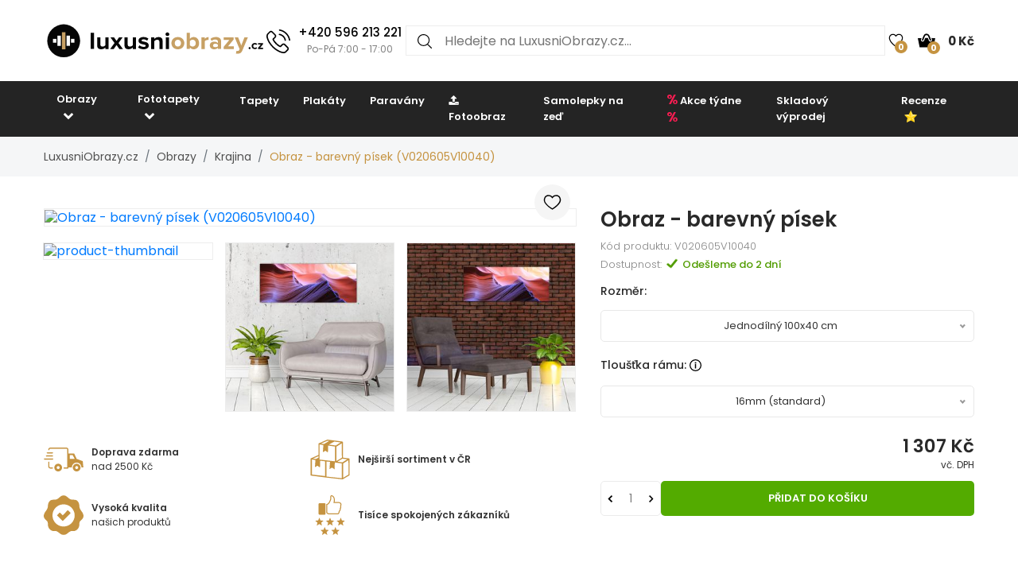

--- FILE ---
content_type: text/html; charset=UTF-8
request_url: https://www.luxusniobrazy.cz/obraz-barevny-pisek-V020605V10040
body_size: 24945
content:

<!doctype html>
<html class="no-js" lang="cs-CZ">

<head>
    <script type="text/javascript">
	var common = {
		'currency_conversion_ratio': '1',
		'vat_ratio': '1.21',
		'vat_percent': '21',
		'shop_code': 'luxcz',
		'currency_code': 'CZK',
		'web_name': 'LuxusniObrazy.cz'
	}

	var lg = {
		'nice_currency': 'Kč',
		'choose_variant': 'Zvolte rozměr',
		'x_variant': '{{x}} variant',
		'free_delivery_claim': 'Dopravu máte <span class="yellow-color">zdarma</span>',
		'buy_more_claim': 'Nakupte ještě za <span class="yellow-color">{{sum}}</span> pro <span class="yellow-color">dopravu zdarma</span>!',
		'add_to_favourites': 'Přidat do oblíbených',
		'delete_from_favourites': 'Odebrat z oblíbených',
		'from': 'od',
		'load_more': 'Zobrazit dalších {{xx}}',
		'howManyRollsClaim': 'Kolik rolí tapety potřebuji?',
		'howManyRollsWallWidth': 'Šířka stěny (m)',
		'howManyRollsWallHeight': 'Výška stěny (m)',
		'howManyRollsCount': 'Spočítat',
		'howManyRollsInfo': 'Šířka role naší tapety je vždy 49 cm a délka 10 metrů. Počítejte s minimálně 10% rezervou materiálu. V kalkulačce je tato rezerva již zahrnuta.',
		'howManyRollsRecommendation': 'Doporučujeme Vám objednat si <span></span> ks rolí.',
		'search': 'vyhledat',
		'codeCopied': 'Slevový kód zkopírován',
		'newsletter_responses': {"0":{"heading":"D\u011bkujeme za v\u00e1\u0161 z\u00e1jem","body":"<strong>Pr\u00e1v\u011b jsme V\u00e1m zaslali email<\/strong> - klikn\u011bte pros\u00edm na odkaz v emailu a dokon\u010dete registraci."},"2":{"heading":"Email ve \u0161patn\u00e9m tvaru","body":"Email byl zad\u00e1n ve \u0161patn\u00e9m tvaru - zkontrolujte pros\u00edm jeho spr\u00e1vnost."},"3":{"heading":"D\u011bkujeme za v\u00e1\u0161 z\u00e1jem","body":"V\u00e1\u0161 email ji\u017e je k odb\u011bru novinek zaregistrov\u00e1n."}}	}

	var dataHash = 'oe5zo66sumnv5cestat8l9amj';
</script>

<script data-cookieconsent="ignore">
    window.dataLayer = window.dataLayer || [];
    function gtag() {
        dataLayer.push(arguments);
    }
    gtag("consent", "default", {
        ad_user_data: "denied",
        ad_personalization: "denied",
        ad_storage: "denied",
        analytics_storage: "denied",
        functionality_storage: "denied",
        personalization_storage: "denied",
        security_storage: "granted",
        wait_for_update: 500,
    });
    gtag("set", "ads_data_redaction", true);
    gtag("set", "url_passthrough", true);
</script>

<!-- Google Tag Manager -->
<script>(function(w,d,s,l,i){w[l]=w[l]||[];w[l].push({'gtm.start':
new Date().getTime(),event:'gtm.js'});var f=d.getElementsByTagName(s)[0],
j=d.createElement(s),dl=l!='dataLayer'?'&l='+l:'';j.async=true;j.src=
'https://www.googletagmanager.com/gtm.js?id='+i+dl;f.parentNode.insertBefore(j,f);
})(window,document,'script','dataLayer','GTM-T6V537T');</script>
<!-- End Google Tag Manager -->
    <script async importance="high" src="https://download.databreakers.com/clients/eadmin_cz/mivali.js"></script>
    <meta charset="utf-8">
    <meta http-equiv="x-ua-compatible" content="ie=edge">
    <title>Obraz - barevný písek | LuxusniObrazy.cz</title>
    <meta name="viewport" content="width=device-width, initial-scale=1.0, maximum-scale=1.0, shrink-to-fit=no">
    <meta name="description" content="Obraz - barevný písek (V020605V10040). Slevy až 52%, doprava zdarma při objednávce nad 2500 Kč.">
    <meta name="robots" content="index, follow">

        <meta property="og:type" content="product">
    <meta property="product:price:currency" content="CZK">
    <meta property="product:price:amount" content="1307">
    <meta property="product:condition" content="new">
    <meta property="product:availability" content="in stock">
    <meta property="product:brand" content="LuxusniObrazy.cz">
    <link rel="previewimage" href="https://lvcontent.net/pictures/10040/V020605V10040/main.jpg">
    <meta property="og:image" content="https://lvcontent.net/pictures/10040/V020605V10040/main.jpg">
    <meta property="og:image" content="https://lvcontent.eu/pictures/10040/V020605V10040/sofas/small_picture_sofa_1.jpg">
    <meta property="og:image" content="https://lvcontent.eu/pictures/10040/V020605V10040/sofas/small_picture_sofa_2.jpg">
    <meta property="og:image" content="https://lvcontent.eu/pictures/10040/V020605V10040/sofas/small_picture_sofa_3.jpg">
    <meta property="og:image" content="https://lvcontent.eu/pictures/10040/V020605V10040/sofas/sofa-6.jpeg">
    <meta property="og:image" content="https://lvcontent.eu/pictures/10040/V020605V10040/sofas/sofa-8.jpeg">
    <meta property="og:image" content="https://lvcontent.eu/pictures/10040/V020605V10040/original.jpg">
    <meta property="og:title" content="Obraz - barevný písek">
    <meta property="og:site_name" content="LuxusniObrazy.cz">
    <meta property="og:url" content="https://www.luxusniobrazy.cz/obraz-barevny-pisek-V020605V10040">
    <meta property="og:description" content="TODO">
    <link rel="shortcut icon" href="/img/favicon.png">
    <link rel="canonical" href="https://www.luxusniobrazy.cz/obraz-barevny-pisek-V020605V10040">
    <link rel="alternate" hreflang="sk-SK" href="https://www.mivali.sk/obraz-farebny-piesok-V020605V10040">
    <link rel="alternate" hreflang="hu-HU" href="https://www.mivali.hu/kep-szines-homok-V020605V10040">
    <link rel="alternate" hreflang="ro-RO" href="https://www.mivali.ro/tablou-nisip-colorat-V020605V10040">
    <link rel="alternate" hreflang="sl-SI" href="https://www.mivali.si/slika-barvni-pesek-V020605V10040">
    <link rel="alternate" hreflang="hr" href="https://www.mivali.hr/slika-pijesak-u-boji-V020605V10040">
    <link rel="alternate" hreflang="nl-NL" href="https://www.domali.nl/schilderij-kleurenzand-V020605V10040">
    <link rel="alternate" hreflang="de-DE" href="https://www.domali.de/bild-auf-leinwand-farbiger-sand-V020605V10040">
    <link rel="alternate" hreflang="pl-PL" href="https://www.domali.pl/obraz-kolorowy-piasek-V020605V10040">
    
    <!-- Biano Pixel Code -->
<script>
!function(b,i,a,n,o,p,x)
{if(b.bianoTrack)return;o=b.bianoTrack=function(){o.callMethod?
o.callMethod.apply(o,arguments):o.queue.push(arguments)};
o.push=o;o.queue=[];p=i.createElement(a);p.async=!0;p.src=n;
x=i.getElementsByTagName(a)[0];x.parentNode.insertBefore(p,x)
}(window,document,'script','https://pixel.biano.cz/min/pixel.js');
bianoTrack('init', 'cz4837a4451a9bed97e911b017d90952ec6f226261');
</script><!-- End Biano Pixel Code -->    <!--  Facebook Pixel Code -->
  <script>
    !function(f,b,e,v,n,t,s){if(f.fbq)return;n=f.fbq=function(){n.callMethod?n.
    callMethod.apply(n,arguments):n.queue.push(arguments)};
    if(!f._fbq)f._fbq=n;n.push=n;n.loaded=!0;n.version='2.0';n.queue=[];t=b.createElement(e);t.async=!0;t.src=v;s=b.getElementsByTagName(e)[0];s.parentNode.insertBefore(t,s)}(window,document,'script','//connect.facebook.net/en_US/fbevents.js');
    fbq('init', '449314635233248');
    fbq('track', 'PageView');
    window.dataLayer = window.dataLayer || [];
    dataLayer.push({
    'fbpixel': 'loaded',
    'event': 'fbloaded'
    });
  </script>
  <!-- End Facebook Pixel Code -->
    
    <link rel="shortcut icon" href="/img/favicon.ico">

<link rel="stylesheet" href="/css/font-awesome.min.css">
<link rel="stylesheet" href="/css/animate.css">
<link rel="stylesheet" href="/css/nice-select.css?v=2">

<link rel="stylesheet" href="/css/jquery.fancybox.css">
<link rel="stylesheet" href="/css/jquery-ui.min.css">
<link rel="stylesheet" href="/css/meanmenu.min.css">
<link rel="stylesheet" href="/css/owl.carousel.min.css">
<link rel="stylesheet" href="/css/bootstrap.min.css?v=31">
<link rel="stylesheet" href="/css/default.css?v=31">

<link rel="stylesheet" href="/style.css?v=57">
<link rel="stylesheet" href="/css/responsive.css?v=57">


    
    <link rel="stylesheet" href="https://cdn.jsdelivr.net/npm/lazyframe/dist/lazyframe.css">
    <link rel="stylesheet" href="/css/lazyFrameCustom.css?r=1">
    <script src="https://cdn.jsdelivr.net/npm/lazyframe/dist/lazyframe.min.js"></script>
</head>

<body>
    <!-- Google Tag Manager (noscript) -->
<noscript><iframe src="https://www.googletagmanager.com/ns.html?id=GTM-T6V537T"
height="0" width="0" style="display:none;visibility:hidden"></iframe></noscript>
<!-- End Google Tag Manager (noscript) -->
    <script>
        var countDownDistance = null;
                gtag('consent', 'update', {
            'ad_user_data': 'granted',
            'ad_personalization': 'granted',
            'ad_storage': 'granted',
            'analytics_storage': 'granted',
            'functionality_storage': 'granted',
            'personalization_storage': 'granted',
            'security_storage': 'granted'
        });

        var basicInfo = {
            'product_type': 'our_canvas',
            'price': 1307,
            'old_price': 1089,
            'standard_price': 1210,
        }
    </script>

    <!-- Main Wrapper Start Here -->
    <div class="wrapper">
        <div class="phone-box-mobile">
  <div class="container">
    <a href="tel:+420 596 213 221">
      <img src="/img/icons/phone-call.svg" width="16" height="16">
      <span class="phone-number">+420 596 213 221</span>
      <span class="phone-desc">(Po-Pá 7:00 - 17:00)</span>
    </a>
  </div>
</div>
        <!-- Main Header Area Start Here -->
        <header>
            <div class="myHeader">
                                                      <script type="text/javascript">
                        var lastUpdatedBasket = JSON.parse('{"products":[],"last_added_product":null,"voucher":[],"delivery":{"code":"CHOOSE_COURIER_CZ","price":"115","name":"Kur\u00fdr"},"payment":{"code":"dobirkou","price":"30","name":"Dob\u00edrkou"},"services":[],"available_services":{"N050022":{"price":0,"name":"D\u00e1rkov\u00e9 balen\u00ed","remarketing_id":"480285"},"N050023":{"price":0,"name":"Ekologick\u00e9 balen\u00ed","remarketing_id":"480286"},"N050024":{"price":50,"name":"Poji\u0161t\u011bn\u00ed z\u00e1silky","remarketing_id":"480287"},"N050025":{"price":0,"name":"Expresn\u00ed v\u00fdroba","remarketing_id":"480288"}},"state":{"goods_price":0,"remaining_to_free_delivery":2500,"price_for_all":145,"number_of_products":0}}');
                        var fb_conversion_request_id = '379e299f51-1769325161-51';
                        var addToCartEventId;

                        function genNewAddToCartEventId() {
                          var randomNumber = Math.floor(Math.random() * (99 - 10 + 1)) + 10;
                          addToCartEventId = '379e299f51' + '-' + parseInt(new Date().getTime()/1000) + '-' + randomNumber.toString();
                        }
                    </script>
                    


                        <div class="container">
                            <div class="header">
                                <div>
                                    <button class="hamburger">
                                        <img src="/img/header/menu.svg" alt="Menu" height="14" width="18">
                                    </button>
                                    <a href="/">
                                                                                <img class="logo"  width="300" height="52"  src="/img/logo/logo.svg" alt="LuxusniObrazy.cz" title="LuxusniObrazy.cz">
                                    </a>
                                </div>
                                                                <div class="phone-box">
                                  <a href="tel:+420 596 213 221">
                                    <img alt="Call us" height="30" width="30" src="/img/icons/phone-call.svg" alt="+420 596 213 221">
                                    <div>
                                      <span class="phone-number">+420 596 213 221</span>
                                      <br>
                                      <span class="phone-desc">Po-Pá 7:00 - 17:00</span>
                                    </div>
                                  </a>
                                </div>
                                                                <div class="search search-desktop">
                                    <form method="GET" action="/template/search.php">
                                        <input type="search" name="search" placeholder="Hledejte na LuxusniObrazy.cz..." spellcheck="false" autocomplete="off">
                                        <button type="submit">
                                            <img src="/img/header/search.svg" alt="Hledat" height="18" width="18">
                                        </button>
                                        <button class="close-search" type="button">
                                            <img src="/img/header/close-button.svg" alt="Zavřít výsledky vyhledávání" height="20" width="20">
                                        </button>
                                    </form>
                                    <div class="search__results">
                                        <div>
                                            <h3>Nalezeno v kategoriích</h3>
                                            <ul class="search__results__category-list">
                                                <!-- <li>
                                                    <a href="#">Hudba</a>
                                                </li> -->
                                            </ul>
                                        </div>
                                        <div>
                                            <h3>Nalezeno v produktech</h3>
                                            <ul class="search__results__product-list">
                                                <!-- <li>
                                                    <a href="#">
                                                        <div class="search__results__product-list__img">
                                                            <img src="img/products/product_1.jpg" alt>
                                                        </div>
                                                        <div class="search__results__product-list__name">Abstraktní obraz se zebrovými pruhy</div>
                                                        <div class="search__results__product-list__price">999 Kč</div>
                                                    </a>
                                                </li> -->
                                            </ul>
                                        </div>
                                        <a class="search__results__all-results-button" href="#">Zobrazit všechny výsledky</a>
                                    </div>
                                </div>
                                <div>
                                    <a href="/oblibene" class="iconLink wishlist">
                                        <img src="/img/header/heart.svg" alt="Oblíbené" height="18" width="27">
                                        <span>0</span>
                                    </a>
                                    <div class="cart-box">
                                        <ul>
                                            <li style="text-align: left;">
                                                <a href="/kosik" class="iconLink">
                                                    <img src="/img/header/cart.svg" alt="Košík" height="22" width="22">
                                                    <span>0</span>
                                                    <span class="cart-price">0 Kč</span>
                                                </a>
                                                <ul class="ht-dropdown cart-box-width">
                                                    <li>
                                                        <!-- Cart Box Start -->
                                                        <div class="single-cart-box product-sample">
                                                            <div class="cart-img">
                                                                <a href=""><img src="" alt="cart-image"></a>
                                                                <span class="pro-quantity"></span>
                                                            </div>
                                                            <div class="cart-content">
                                                                <h6><a href="#"></a></h6>
                                                                <span class="cart-price"></span>
                                                            </div>
                                                            <a class="del-icone" href="#" data-product="" onclick="updateProductsInBasket('delete', this.getAttribute('data-product'), '', 'oe5zo66sumnv5cestat8l9amj');return false;"><i class="ion-close"></i></a>
                                                        </div>
                                                        <!-- Cart Box End -->

                                                        
                                                        <!-- Cart Footer Inner Start -->
                                                        <div class="cart-footer">
                                                            <ul class="price-content">
                                                                <li class="cart-hover-voucher" style="display: none;">
                                                                    Slevový kód                                                                    <span></span>
                                                                </li>
                                                                <li>
                                                                    Celkem                                                                    <span>0 Kč</span>
                                                                </li>
                                                                <li style="display: none;">
                                                                    Dopravné                                                                    <span>115 Kč</span>
                                                                </li>
                                                                <li style="display: none;">
                                                                    Celkem                                                                    <span>145 Kč</span>
                                                                </li>

                                                                <li class="delivery-info">Nakupte ještě za <span class="yellow-color">2 500 Kč</span> pro <span class="yellow-color">dopravu zdarma</span>!</li>
                                                            </ul>
                                                            <div class="cart-actions text-center">
                                                                <a class="cart-checkout" href="/kosik">Přejít do košíku</a>
                                                            </div>
                                                        </div>
                                                        <!-- Cart Footer Inner End -->
                                                    </li>
                                                </ul>
                                            </li>
                                        </ul>
                                    </div>
                                </div>
                            </div>
                            <div class="search search-mobile">
                                <form method="GET" action="/template/search.php">
                                    <div>
                                        <input type="search" name="search" placeholder="" spellcheck="false" autocomplete="off">
                                        <button type="submit">
                                            <img src="/img/header/search.svg" alt="Hledat" height="18" width="18">
                                        </button>
                                        <button class="close-search" type="button">
                                            <img src="/img/header/close-button.svg" alt="Zavřít výsledky vyhledávání" height="20" width="20">
                                        </button>
                                    </div>
                                </form>
                                <div class="search__results">
                                    <div>
                                        <h3>Nalezeno v kategoriích</h3>
                                        <ul class="search__results__category-list">
                                            <!-- <li>
                                                <a href="#">Hudba</a>
                                            </li> -->
                                        </ul>
                                    </div>
                                    <div>
                                        <h3>Nalezeno v produktech</h3>
                                        <ul class="search__results__product-list">
                                            <!-- <li>
                                                <a href="#">
                                                    <div class="search__results__product-list__img">
                                                        <img src="img/products/product_1.jpg" alt>
                                                    </div>
                                                    <div class="search__results__product-list__name">Abstraktní obraz se zebrovými pruhy</div>
                                                    <div class="search__results__product-list__price">999 Kč</div>
                                                </a>
                                            </li> -->
                                        </ul>
                                    </div>
                                    <a class="search__results__all-results-button" href="#">Zobrazit všechny výsledky</a>
                                </div>
                            </div>
                        </div>
              <div class="menu-mobile closed">
    <div class="menu-mobile__wrap">
        <div class="menu-mobile__header">
            <div></div>
            <h2>Menu</h2>
            <button type="button">
                <img src="/img/header/close-button.svg" alt="Zavřít menu" height="20" width="20">
            </button>
        </div>
        <ul class="menu-mobile__list">
            <li class="closed">
                <button>
                    <span>Obrazy</span>
                    <img src="/img/header/arrow-menu-mobile.svg" height="22" width="22" alt="Rozevřít kategorii">
                </button>
                <ul>
                    <li>
                        <a href="/obrazy">
                            Vše z kategorie                        </a>
                    </li>
                    <li><a href="/obrazy/3d-a-perspektiva">3D a perspektiva</a></li><li class="closed"><button><span>Abstrakce</span><img alt="Rozevřít kategorii" src="/img/header/arrow-menu-mobile.svg" width="16" height="16"></button><ul><li><a href="/obrazy/abstrakce">Vše z kategorie</a></li><li><a href="/obrazy/abstrakce/abstraktni-tahy">Abstraktní tahy</a></li><li><a href="/obrazy/abstrakce/imitace">Imitace</a></li><li><a href="/obrazy/abstrakce/kolaze">Koláže</a></li><li><a href="/obrazy/abstrakce/motiv-kvetin">Motiv květin</a></li></ul></li><li><a href="/obrazy/afrika">Afrika</a></li><li><a href="/obrazy/cernobile">Černobílé</a></li><li><a href="/obrazy/detske">Dětské</a></li><li class="closed"><button><span>Hobby</span><img alt="Rozevřít kategorii" src="/img/header/arrow-menu-mobile.svg" width="16" height="16"></button><ul><li><a href="/obrazy/hobby">Vše z kategorie</a></li><li><a href="/obrazy/hobby/hudba">Hudba</a></li><li><a href="/obrazy/hobby/sport">Sport</a></li></ul></li><li><a href="/obrazy/jednobarevne">Jednobarevné</a></li><li class="closed"><button><span>Jiné</span><img alt="Rozevřít kategorii" src="/img/header/arrow-menu-mobile.svg" width="16" height="16"></button><ul><li><a href="/obrazy/jine">Vše z kategorie</a></li><li><a href="/obrazy/jine/andele">Andělé</a></li><li><a href="/obrazy/jine/jidlo">Jidlo</a></li></ul></li><li class="closed"><button><span>Krajina</span><img alt="Rozevřít kategorii" src="/img/header/arrow-menu-mobile.svg" width="16" height="16"></button><ul><li><a href="/obrazy/krajina">Vše z kategorie</a></li><li><a href="/obrazy/krajina/hory">Hory</a></li><li><a href="/obrazy/krajina/lesy">Lesy</a></li><li><a href="/obrazy/krajina/pole-louky">Pole a louky</a></li><li><a href="/obrazy/krajina/vodopady">Vodopády</a></li></ul></li><li class="closed"><button><span>Květy</span><img alt="Rozevřít kategorii" src="/img/header/arrow-menu-mobile.svg" width="16" height="16"></button><ul><li><a href="/obrazy/kvety">Vše z kategorie</a></li><li><a href="/obrazy/kvety/kaktusy">Kaktusy</a></li><li><a href="/obrazy/kvety/listy">Listy</a></li><li><a href="/obrazy/kvety/magnolie">Magnolie</a></li><li><a href="/obrazy/kvety/ruze">Růže</a></li><li><a href="/obrazy/kvety/tropicke-rostliny">Tropické rostliny</a></li><li><a href="/obrazy/kvety/tulipany">Tulipány</a></li></ul></li><li class="closed"><button><span>Lidé</span><img alt="Rozevřít kategorii" src="/img/header/arrow-menu-mobile.svg" width="16" height="16"></button><ul><li><a href="/obrazy/lide">Vše z kategorie</a></li><li><a href="/obrazy/lide/akty">Akty</a></li></ul></li><li><a href="/obrazy/mapy">Mapy</a></li><li class="closed"><button><span>Města</span><img alt="Rozevřít kategorii" src="/img/header/arrow-menu-mobile.svg" width="16" height="16"></button><ul><li><a href="/obrazy/mesta">Vše z kategorie</a></li><li><a href="/obrazy/mesta/londyn">Londýn</a></li><li><a href="/obrazy/mesta/new-york">New York</a></li><li><a href="/obrazy/mesta/pariz">Paříž</a></li></ul></li><li><a href="/obrazy/napisy">Nápisy</a></li><li><a href="/obrazy/nejprodavanejsi">Nejprodávanější</a></li><li><a href="/obrazy/ohen">Oheň</a></li><li class="closed"><button><span>Orient</span><img alt="Rozevřít kategorii" src="/img/header/arrow-menu-mobile.svg" width="16" height="16"></button><ul><li><a href="/obrazy/orient">Vše z kategorie</a></li><li><a href="/obrazy/orient/buddha">Buddha</a></li><li><a href="/obrazy/orient/feng-shui">Feng shui</a></li><li><a href="/obrazy/orient/mandaly">Mandaly</a></li></ul></li><li><a href="/obrazy/relax-a-spa">Relax a Spa</a></li><li class="closed"><button><span>Reprodukce</span><img alt="Rozevřít kategorii" src="/img/header/arrow-menu-mobile.svg" width="16" height="16"></button><ul><li><a href="/obrazy/reprodukce">Vše z kategorie</a></li><li><a href="/obrazy/reprodukce/camille-pissarro">Camille Pissarro</a></li><li><a href="/obrazy/reprodukce/claude-monet">Claude Monet</a></li><li><a href="/obrazy/reprodukce/edgar-degas">Edgar Degas</a></li><li><a href="/obrazy/reprodukce/edouard-manet">Édouard Manet</a></li><li><a href="/obrazy/reprodukce/henri-rousseau">Henri Rousseau</a></li><li><a href="/obrazy/reprodukce/paul-gauguin">Paul Gauguin</a></li><li><a href="/obrazy/reprodukce/vincent-van-gogh">Vincent van Gogh</a></li></ul></li><li class="closed"><button><span>Technika</span><img alt="Rozevřít kategorii" src="/img/header/arrow-menu-mobile.svg" width="16" height="16"></button><ul><li><a href="/obrazy/technika">Vše z kategorie</a></li><li><a href="/obrazy/technika/auta">Auta</a></li><li><a href="/obrazy/technika/letadla">Letadla</a></li><li><a href="/obrazy/technika/motorky">Motorky</a></li></ul></li><li class="closed"><button><span>Umění</span><img alt="Rozevřít kategorii" src="/img/header/arrow-menu-mobile.svg" width="16" height="16"></button><ul><li><a href="/obrazy/umeni">Vše z kategorie</a></li><li><a href="/obrazy/umeni/grafika">Grafika</a></li><li><a href="/obrazy/umeni/ilustrace">Ilustrace</a></li><li><a href="/obrazy/umeni/malba">Malba</a></li></ul></li><li class="closed"><button><span>Vesmír</span><img alt="Rozevřít kategorii" src="/img/header/arrow-menu-mobile.svg" width="16" height="16"></button><ul><li><a href="/obrazy/vesmir">Vše z kategorie</a></li><li><a href="/obrazy/vesmir/nocni-obloha">Noční obloha</a></li></ul></li><li><a href="/obrazy/vintage-a-retro">Vintage a retro</a></li><li class="closed"><button><span>Zvířata</span><img alt="Rozevřít kategorii" src="/img/header/arrow-menu-mobile.svg" width="16" height="16"></button><ul><li><a href="/obrazy/zvirata">Vše z kategorie</a></li><li><a href="/obrazy/zvirata/exoticka">Exotická</a></li><li><a href="/obrazy/zvirata/kone">Koně</a></li><li><a href="/obrazy/zvirata/magicka">Magická</a></li><li><a href="/obrazy/zvirata/motyli">Motýli</a></li><li><a href="/obrazy/zvirata/ptaci">Ptáci</a></li></ul></li>                    <li><a href="/obrazy/na-platne">Na plátně</a></li><li><a href="/obrazy/sklenene">Skleněné</a></li><li><a href="/obrazy/s-hodinami">S hodinami</a></li><li><a href="/obrazy/do-kuchyne">Obrazy do kuchyně</a></li><li><a href="/obrazy/do-loznice">Obrazy do ložnice</a></li><li><a href="/obrazy/do-obyvaku">Obrazy do obýváku</a></li><li><a href="/obrazy/do-kancelare">Obrazy do kanceláře</a></li><li><a href="/obrazy/xxl">XXL Obrazy</a></li>                </ul>
            </li>
            <li class="closed">
                <button>
                    <span>Fototapety</span>
                    <img alt="Rozevřít kategorii" src="/img/header/arrow-menu-mobile.svg" height="22" width="22">
                </button>
                <ul>
                    <li>
                        <a href="/fototapety">
                            Vše z kategorie                        </a>
                    </li>
                    <li><a href="/fototapety/3d">3D a perspektiva</a></li><li class="closed"><button><span>Abstrakce</span><img alt="Rozevřít kategorii" src="/img/header/arrow-menu-mobile.svg" width="16" height="16"></button><ul><li><a href="/fototapety/abstrakce">Vše z kategorie</a></li><li><a href="/fototapety/abstrakce/abstraktni-tahy">Abstraktní tahy</a></li><li><a href="/fototapety/abstrakce/kolaze">Koláže</a></li><li><a href="/fototapety/abstrakce/motiv-kvetin">Motiv květin</a></li></ul></li><li><a href="/fototapety/afrika">Afrika</a></li><li><a href="/fototapety/cernobile">Černobílé</a></li><li><a href="/fototapety/detske">Dětské</a></li><li class="closed"><button><span>Hobby</span><img alt="Rozevřít kategorii" src="/img/header/arrow-menu-mobile.svg" width="16" height="16"></button><ul><li><a href="/fototapety/hobby">Vše z kategorie</a></li><li><a href="/fototapety/hobby/hudba">Hudba</a></li><li><a href="/fototapety/hobby/sport">Sport</a></li></ul></li><li class="closed"><button><span>Imitace</span><img alt="Rozevřít kategorii" src="/img/header/arrow-menu-mobile.svg" width="16" height="16"></button><ul><li><a href="/fototapety/imitace">Vše z kategorie</a></li><li><a href="/fototapety/imitace/beton">Beton</a></li><li><a href="/fototapety/imitace/cihly">Cihly</a></li><li><a href="/fototapety/imitace/drevo">Dřevo</a></li><li><a href="/fototapety/imitace/kamen">Kámen</a></li><li><a href="/fototapety/imitace/mramor">Mramor</a></li><li><a href="/fototapety/imitace/omitka">Omítka</a></li></ul></li><li><a href="/fototapety/jednobarevne">Jednobarevné</a></li><li class="closed"><button><span>Jiné</span><img alt="Rozevřít kategorii" src="/img/header/arrow-menu-mobile.svg" width="16" height="16"></button><ul><li><a href="/fototapety/jine">Vše z kategorie</a></li><li><a href="/fototapety/jine/andele">Andělé</a></li></ul></li><li class="closed"><button><span>Krajina</span><img alt="Rozevřít kategorii" src="/img/header/arrow-menu-mobile.svg" width="16" height="16"></button><ul><li><a href="/fototapety/krajina">Vše z kategorie</a></li><li><a href="/fototapety/krajina/hory">Hory</a></li><li><a href="/fototapety/krajina/lesy">Lesy</a></li><li><a href="/fototapety/krajina/pole-a-louky">Pole a louky</a></li><li><a href="/fototapety/krajina/vodopady">Vodopády</a></li></ul></li><li class="closed"><button><span>Květy</span><img alt="Rozevřít kategorii" src="/img/header/arrow-menu-mobile.svg" width="16" height="16"></button><ul><li><a href="/fototapety/kvety">Vše z kategorie</a></li><li><a href="/fototapety/kvety/kaktusy">Kaktusy</a></li><li><a href="/fototapety/kvety/listy">Listy</a></li><li><a href="/fototapety/kvety/magnolie">Magnolie</a></li><li><a href="/fototapety/kvety/ruze">Růže</a></li><li><a href="/fototapety/kvety/tropicke-rostliny">Tropické rostliny</a></li><li><a href="/fototapety/kvety/tulipany">Tulipány</a></li></ul></li><li class="closed"><button><span>Lidé</span><img alt="Rozevřít kategorii" src="/img/header/arrow-menu-mobile.svg" width="16" height="16"></button><ul><li><a href="/fototapety/lide">Vše z kategorie</a></li><li><a href="/fototapety/lide/akty">Akty</a></li></ul></li><li><a href="/fototapety/mapy">Mapy</a></li><li class="closed"><button><span>Města</span><img alt="Rozevřít kategorii" src="/img/header/arrow-menu-mobile.svg" width="16" height="16"></button><ul><li><a href="/fototapety/mesta">Vše z kategorie</a></li><li><a href="/fototapety/mesta/londyn">Londýn</a></li><li><a href="/fototapety/mesta/new-york">New York</a></li><li><a href="/fototapety/mesta/pariz">Paříž</a></li></ul></li><li><a href="/fototapety/minimalisticke">Minimalismus</a></li><li><a href="/fototapety/napisy">Nápisy</a></li><li><a href="/fototapety/nejprodavanejsi">Nejprodávanější</a></li><li><a href="/fototapety/ohen">Oheň</a></li><li class="closed"><button><span>Orient</span><img alt="Rozevřít kategorii" src="/img/header/arrow-menu-mobile.svg" width="16" height="16"></button><ul><li><a href="/fototapety/orient">Vše z kategorie</a></li><li><a href="/fototapety/orient/buddha">Buddha</a></li><li><a href="/fototapety/orient/feng-shui">Feng shui</a></li><li><a href="/fototapety/orient/mandaly">Mandaly</a></li></ul></li><li class="closed"><button><span>Pokoj</span><img alt="Rozevřít kategorii" src="/img/header/arrow-menu-mobile.svg" width="16" height="16"></button><ul><li><a href="/fototapety/pokoj">Vše z kategorie</a></li><li><a href="/fototapety/pokoj/chodba">Chodba</a></li><li><a href="/fototapety/pokoj/detsky-pokoj">Dětský pokoj</a></li><li><a href="/fototapety/pokoj/do-kuchyne">Do kuchyně</a></li><li><a href="/fototapety/pokoj/kancelar">Kancelář</a></li><li><a href="/fototapety/pokoj/loznice">Ložnice</a></li><li><a href="/fototapety/pokoj/na-strop">Na strop</a></li><li><a href="/fototapety/pokoj/obyvaci-pokoj">Obývací pokoj</a></li><li><a href="/fototapety/pokoj/pro-teenagery">Pro teenagery</a></li></ul></li><li><a href="/fototapety/prislusenstvi-k-tapetovani">Příslušenství</a></li><li><a href="/fototapety/relax-a-spa">Relax a Spa</a></li><li><a href="/fototapety/skandinavske">Skandinávský styl</a></li><li class="closed"><button><span>Technika</span><img alt="Rozevřít kategorii" src="/img/header/arrow-menu-mobile.svg" width="16" height="16"></button><ul><li><a href="/fototapety/technika">Vše z kategorie</a></li><li><a href="/fototapety/technika/auta">Auta</a></li><li><a href="/fototapety/technika/letadla">Letadla</a></li><li><a href="/fototapety/technika/motorky">Motorky</a></li></ul></li><li class="closed"><button><span>Umění</span><img alt="Rozevřít kategorii" src="/img/header/arrow-menu-mobile.svg" width="16" height="16"></button><ul><li><a href="/fototapety/umeni">Vše z kategorie</a></li><li><a href="/fototapety/umeni/grafika">Grafika</a></li><li><a href="/fototapety/umeni/ilustrace">Ilustrace</a></li><li><a href="/fototapety/umeni/malba">Malba</a></li></ul></li><li class="closed"><button><span>Vesmír</span><img alt="Rozevřít kategorii" src="/img/header/arrow-menu-mobile.svg" width="16" height="16"></button><ul><li><a href="/fototapety/vesmir">Vše z kategorie</a></li><li><a href="/fototapety/vesmir/hvezdy">Hvězdy</a></li><li><a href="/fototapety/vesmir/nocni-obloha">Noční obloha</a></li></ul></li><li><a href="/fototapety/vintage">Vintage a retro</a></li><li><a href="/fototapety/vzorovane">Vzory</a></li><li class="closed"><button><span>Zvířata</span><img alt="Rozevřít kategorii" src="/img/header/arrow-menu-mobile.svg" width="16" height="16"></button><ul><li><a href="/fototapety/zvirata">Vše z kategorie</a></li><li><a href="/fototapety/zvirata/dinosauri">Dinosauři</a></li><li><a href="/fototapety/zvirata/exoticka">Exotická</a></li><li><a href="/fototapety/zvirata/kone">Koně</a></li><li><a href="/fototapety/zvirata/magicka">Magická</a></li><li><a href="/fototapety/zvirata/motyli">Motýli</a></li><li><a href="/fototapety/zvirata/ptaci">Ptáci</a></li></ul></li><li><a href="/fototapety/pokoj/obyvaci-pokoj">Obývací pokoj</a></li><li><a href="/fototapety/pokoj/detsky-pokoj">Dětský pokoj</a></li><li><a href="/fototapety/pokoj/kancelar">Kancelář</a></li><li><a href="/fototapety/pokoj/loznice">Ložnice</a></li><li><a href="/fototapety/pokoj/do-kuchyne">Do kuchyně</a></li><li><a href="/fototapety/pokoj/pro-teenagery">Pro teenagery</a></li><li><a href="/fototapety/pokoj/na-strop">Na strop</a></li><li><a href="/fototapety/pokoj/chodba">Chodba</a></li><li class="closed"><button><span>Na dveře</span><img alt="Rozevřít kategorii" src="/img/header/arrow-menu-mobile.svg" width="16" height="16"></button><ul><li><a href="/fototapety/na-dvere">Vše z kategorie</a></li><li><a href="/fototapety/na-dvere/abstrakce">Abstraktní</a></li><li><a href="/fototapety/na-dvere/cernobile">Černobílé</a></li><li><a href="/fototapety/na-dvere/hudba">Hudba</a></li><li><a href="/fototapety/na-dvere/jine">Jiné</a></li><li><a href="/fototapety/na-dvere/krajina">Krajina</a></li><li><a href="/fototapety/na-dvere/kvety">Květy</a></li><li><a href="/fototapety/na-dvere/makro">Makro</a></li><li><a href="/fototapety/na-dvere/mesta">Města</a></li><li><a href="/fototapety/na-dvere/zvirata">Zvířata</a></li></ul></li>                </ul>
            </li>

            <li class="closed">
                <button>
                    <span>Tapety</span>
                    <img alt="Rozevřít kategorii" src="/img/header/arrow-menu-mobile.svg" height="22" width="22">
                </button>
                <ul>
                    <li>
                        <a href="/tapety">
                            Vše z kategorie                        </a>
                    </li>
                    <li><a href="/tapety/abstraktni">Abstraktní</a></li><li><a href="/tapety/detske">Dětské</a></li><li><a href="/tapety/floralni">Florální</a></li><li><a href="/tapety/geometricke">Geometrické</a></li><li><a href="/tapety/ilustrovane">Ilustrované</a></li><li><a href="/tapety/imitace">Imitace</a></li><li><a href="/tapety/industrialni">Industriální</a></li><li><a href="/tapety/napisy">Nápisy</a></li><li><a href="/tapety/pro-teenagery">Pro teenagery</a></li><li><a href="/tapety/vesmir">Vesmír</a></li><li><a href="/tapety/vzorovane">Vzorované</a></li><li><a href="/tapety/zvirata">Zvířata</a></li>                </ul>
            </li>

            <li class="closed">
                <button>
                    <span>Plakáty</span>
                    <img alt="Rozevřít kategorii" src="/img/header/arrow-menu-mobile.svg" height="22" width="22">
                </button>
                <ul>
                    <li>
                        <a href="/plakaty">
                            Vše z kategorie                        </a>
                    </li>
                    <li><a href="/plakaty/architektura">Architektura</a></li><li><a href="/plakaty/cernobile">Černobílé</a></li><li><a href="/plakaty/detske">Dětské</a></li><li><a href="/plakaty/fashion">Fashion</a></li><li><a href="/plakaty/grafika">Grafika</a></li><li><a href="/plakaty/ilustrace">Ilustrace</a></li><li><a href="/plakaty/malba">Malba</a></li><li><a href="/plakaty/mandaly">Mandaly</a></li><li><a href="/plakaty/mapy">Mapy</a></li><li><a href="/plakaty/minimalismus">Minimalismus</a></li><li><a href="/plakaty/napisy">Nápisy</a></li><li><a href="/plakaty/priroda">Příroda</a></li><li><a href="/plakaty/ramy">Rámy</a></li><li><a href="/plakaty/rostliny">Rostliny</a></li><li><a href="/plakaty/vesmir">Vesmír</a></li><li><a href="/plakaty/vintage-retro">Vintage a Retro</a></li><li><a href="/plakaty/zvirata">Zvířata</a></li>                </ul>
            </li>

                        <li class="closed">
                <button>
                    <span>Paravány</span>
                    <img alt="Rozevřít kategorii" src="/img/header/arrow-menu-mobile.svg" height="22" width="22">
                </button>
                <ul>
                    <li>
                        <a href="/paravany">
                            Vše z kategorie                        </a>
                    </li>
                    <li><a href="/paravany/abstrakce">Abstrakce</a></li><li><a href="/paravany/akty">Akty</a></li><li><a href="/paravany/cernobile">Černobílé</a></li><li><a href="/paravany/jine">Jiné</a></li><li><a href="/paravany/krajina">Krajina</a></li><li><a href="/paravany/kvety">Květy</a></li><li><a href="/paravany/lide">Lidé</a></li><li><a href="/paravany/makro">Makro</a></li><li><a href="/paravany/mesta">Města</a></li><li><a href="/paravany/ohen">Oheň</a></li><li><a href="/paravany/relax-a-spa">Relax a Spa</a></li><li><a href="/paravany/technika">Technika</a></li><li><a href="/paravany/umeni">Umění</a></li><li><a href="/paravany/zvirata">Zvířata</a></li>                </ul>
            </li>
            
                        <li class="closed">
                <button>
                    <span>Fotorolety</span>
                    <img alt="Rozevřít kategorii" src="/img/header/arrow-menu-mobile.svg" height="22" width="22">
                </button>
                <ul>
                    <li>
                        <a href="/fotorolety">
                            Vše z kategorie                        </a>
                    </li>
                    <li><a href="/fotorolety/abstrakce">Abstrakce</a></li><li><a href="/fotorolety/jine">Jiné</a></li><li><a href="/fotorolety/krajina">Krajina</a></li><li><a href="/fotorolety/kvety">Květy</a></li><li><a href="/fotorolety/mesta">Města</a></li><li><a href="/fotorolety/vzorovane">Vzorované</a></li><li><a href="/fotorolety/zvirata">Zvířata</a></li>                </ul>
            </li>
                        
                        <li>
                <a href="/samolepky-na-zed">Samolepky na zeď</a>
            </li>
            <li>
                <a href="/fotoobraz">Fotoobraz</a>
            </li>
            <li>
                <a href="/darkove-poukazy">Dárkové poukazy</a>
            </li>
            <li>
                <a href="/skladovy-vyprodej">Skladový výprodej</a>
            </li>
            <li class="menu-black-friday-mobile">
                <a href="/akce-tydne"><span class="action-percent">%</span> Akce týdne <span class="action-percent">%</span></a>
            </li>
                        <li>
                <a style="justify-content: unset;" href="/recenze-zakazniku">Recenze zákazníků <img src="/img/star.svg" style="height: 15px;margin: 0px 0px 2px 7px;"></a>
            </li>
                        <li>
                <a href="/doprava">Doprava a platba</a>
            </li>
            <li>
                <a href="/nejcastejsi-dotazy">Nejčastější dotazy</a>
            </li>
            <li>
                <a href="/kontakt">Kontaktujte nás</a>
            </li>
        </ul>
    </div>
</div>
            </div>
            <!-- Header Bottom Start Here -->
<div class="header-bottom black-bg header-sticky d-none d-lg-block">
    <div class="container">
        <div class="row align-items-center">
            <div class="col-xl-12 ">
                <nav>
                                        <ul class="header-bottom-list d-flex">
                        <li><a class="drop-icon" href="/obrazy">Obrazy</a>
                            <!--  Mega-Menu Start -->
                            <ul class="ht-dropdown megamenu megamenu-5">
                                <li>
                                    <ul>
                                        <li class="menu-tile ">Obrazy podle motivu</li>
                                        <li><a href="/obrazy/abstrakce" title="Abstraktní obrazy">Abstrakce</a></li><li><a href="/obrazy/lide/akty" title="Obrazy aktů">Akty</a></li><li><a href="/obrazy/cernobile" title="Černobílé obrazy">Černobílé</a></li><li><a href="/obrazy/hobby/hudba" title="Obrazy s motivem hudby">Hudba</a></li><li><a href="/obrazy/jine" title="Obrazy - Jiné">Jiné</a></li><li><a href="/obrazy/krajina" title="Obrazy krajiny">Krajina</a></li><li><a href="/obrazy/kvety" title="Obrazy květů">Květy</a></li><li><a href="/obrazy/lide" title="Obrazy lidí">Lidé</a></li><li><a href="/obrazy/reprodukce" title="Reprodukce">Reprodukce</a></li>                                    </ul>
                                </li>
                                <li>
                                    <ul>
                                        <li class="menu-tile" style="height: 36px;"></li>
                                        <li><a href="/obrazy/mesta" title="Obrazy měst">Města</a></li><li><a href="/obrazy/ohen" title="Obrazy ohně">Oheň</a></li><li><a href="/obrazy/technika" title="Obrazy techniky">Technika</a></li><li><a href="/obrazy/umeni" title="Obrazy umění">Umění</a></li><li><a href="/obrazy/zvirata" title="Obrazy zvířat">Zvířata</a></li><li><a href="/obrazy/orient/buddha" title="Buddha obrazy">Buddha</a></li><li><a href="/obrazy/abstrakce/imitace" title="Obrazy imitace">Imitace</a></li><li><a href="/obrazy/3d-a-perspektiva" title="Obrazy 3D a perspektivy">3D a perspektiva</a></li><li><a href="/obrazy/krajina/vodopady" title="Obrazy vodopádů">Vodopády</a></li>                                    </ul>
                                </li>

                                <li>
                                    <ul>
                                        <li class="menu-tile" style="height: 36px;"></li>
                                        <li><a href="/obrazy/orient" title="Orientalní obrazy">Orient</a></li><li><a href="/obrazy/relax-a-spa" title="Relax a Spa obrazy">Relax a Spa</a></li><li><a href="/obrazy/mapy" title="Obrazy mapy">Mapy</a></li><li><a href="/obrazy/hobby" title="Hobby obrazy">Hobby</a></li><li><a href="/obrazy/jine/jidlo" title="Obrazy jídla">Jidlo</a></li><li><a href="/obrazy/krajina/hory" title="Obrazy hor">Hory</a></li><li><a href="/obrazy/krajina/vodopady" title="Obrazy vodopádů">Vodopády</a></li><li><a href="/obrazy/mesta/new-york" title="Obrazy New York">New York</a></li><li><a href="/obrazy/reprodukce/vincent-van-gogh" title="Vincent van Gogh">Vincent van Gogh</a></li>                                    </ul>
                                </li>
                                <li>
                                    <ul>
                                        <li class="menu-tile ">Obrazy podle využití</li>
                                        <li><a href="/obrazy/do-kuchyne" title="Obrazy do kuchyně">Obrazy do kuchyně</a></li><li><a href="/obrazy/do-loznice" title="Obrazy do ložnice">Obrazy do ložnice</a></li><li><a href="/obrazy/do-obyvaku" title="Obrazy do obýváku">Obrazy do obýváku</a></li><li><a href="/obrazy/do-kancelare" title="Obrazy do kanceláře">Obrazy do kanceláře</a></li>                                    </ul>
                                </li>
                                <li>
                                    <ul>
                                        <li class="menu-tile ">Obrazy podle typu</li>
                                        <li><a href="/obrazy/na-platne" title="Obrazy na plátně">Na plátně</a></li><li><a href="/obrazy/s-hodinami" title="Obrazy s hodinami">S hodinami</a></li><li><a href="/obrazy/sklenene" title="Skleněné obrazy">Skleněné</a></li><li><a href="/obrazy/jednodilne" title="Jednodílné obrazy">Jednodílné</a></li><li><a href="/obrazy/tridilne" title="Třídílné obrazy">Třídílné</a></li><li><a href="/obrazy/ctyrdilne" title="Čtyřdílné obrazy">Čtyřdílné</a></li><li><a href="/obrazy/petidilne" title="Pětidílné obrazy">Pětidílné</a></li><li><a href="/obrazy/sedmidilne" title="Sedmidílné obrazy">Sedmidílné</a></li><li><a href="/obrazy/xxl" title="XXL Obrazy">XXL Obrazy</a></li>                                    </ul>
                                </li>
                            </ul>
                            <!-- Mega-Menu End -->
                        </li>

                        <li><a class="drop-icon" href="/fototapety">Fototapety</a>
                            <!--  Mega-Menu Start -->
                            <ul class="ht-dropdown megamenu megamenu-5">
                                <li>
                                    <ul>
                                        <li class="menu-tile ">Fototapety dle umístění</li>
                                        <li><a href="/fototapety/pokoj/obyvaci-pokoj" title="Fototapety do obývacího pokoje">Obývací pokoj</a></li><li><a href="/fototapety/pokoj/detsky-pokoj" title="Fototapety do dětského pokoje">Dětský pokoj</a></li><li><a href="/fototapety/pokoj/kancelar" title="Fototapety do kanceláře">Kancelář</a></li><li><a href="/fototapety/pokoj/loznice" title="Fototapety do ložnice">Ložnice</a></li><li><a href="/fototapety/pokoj/do-kuchyne" title="Fototapety do kuchyně">Do kuchyně</a></li><li><a href="/fototapety/pokoj/pro-teenagery" title="Pro teenagery">Pro teenagery</a></li><li><a href="/fototapety/pokoj/na-strop" title="Fototapety na strop">Na strop</a></li><li><a href="/fototapety/pokoj/chodba" title="Fototapety do chodby">Chodba</a></li>                                    </ul>
                                </li>
                                <li>
                                    <ul>
                                        <li class="menu-tile  ">Fototapety dle motivu</li>
                                        <li><a href="/fototapety/3d" title="3D fototapety a tapety">3D a perspektiva</a></li><li><a href="/fototapety/abstrakce" title="Abstraktní fototapety">Abstrakce</a></li><li><a href="/fototapety/cernobile" title="Černobílé fototapety">Černobílé</a></li><li><a href="/fototapety/kvety" title="Fototapety květů">Květy</a></li><li><a href="/fototapety/mesta" title="Fototapety města">Města</a></li><li><a href="/fototapety/zvirata" title="Fototapety zvířata">Zvířata</a></li><li><a href="/fototapety/detske" title="Dětské fototapety">Dětské</a></li><li><a href="/fototapety/vzorovane" title="Vzorované fototapety">Vzory</a></li>                                    </ul>
                                </li>
                                <li>
                                    <ul>
                                        <li class="menu-tile" style="height: 36px;"></li>
                                        <li><a href="/fototapety/jednobarevne" title="Jednobarevné fototapety">Jednobarevné</a></li><li><a href="/fototapety/afrika" title="Africké fototapety">Afrika</a></li><li><a href="/fototapety/vesmir" title="Fototapety vesmír">Vesmír</a></li><li><a href="/fototapety/relax-a-spa" title="Relax a Spa fototapety">Relax a Spa</a></li><li><a href="/fototapety/orient/mandaly" title="Fototapety mandaly">Mandaly</a></li><li><a href="/fototapety/orient/buddha" title="Buddha fototapety">Buddha</a></li><li><a href="/fototapety/imitace/mramor" title="Fototapety mramor">Mramor</a></li><li><a href="/fototapety/krajina/vodopady" title="Fototapety vodopády">Vodopády</a></li>                                    </ul>
                                </li>
                                <li>
                                    <ul>
                                        <li class="menu-tile "><a class="desktopMenuHeading" href="/tapety">Tapety</a></li>
                                        <li><a href="/tapety/abstraktni" title="Abstraktní tapety">Abstraktní</a></li><li><a href="/tapety/geometricke" title="Geometrické tapety">Geometrické</a></li><li><a href="/tapety/detske" title="Dětské tapety">Dětské</a></li><li><a href="/tapety/imitace" title="Tapety imitace">Imitace</a></li><li><a href="/tapety/ilustrovane" title="Ilustrované tapety">Ilustrované</a></li><li><a href="/tapety/vzorovane" title="Vzorované tapety">Vzorované</a></li><li><a href="/tapety/industrialni" title="Industriální tapety">Industriální</a></li><li><a href="/tapety/zvirata" title="Tapety zvířata">Zvířata</a></li>                                    </ul>
                                </li>
                                <li>
                                    <ul>
                                        <li class="menu-tile "><a class="desktopMenuHeading" href="/fototapety/na-dvere">Fototapety na dveře</a></li>
                                        <li><a href="/fototapety/na-dvere/abstrakce" title="Abstraktní fototapety na dveře">Abstraktní</a></li><li><a href="/fototapety/na-dvere/cernobile" title="Černobílé fototapety na dveře">Černobílé</a></li><li><a href="/fototapety/na-dvere/hudba" title="Fototapety na dveře - hudba">Hudba</a></li><li><a href="/fototapety/na-dvere/jine" title="Fototapety na dveře - Jiné">Jiné</a></li><li><a href="/fototapety/na-dvere/krajina" title="Fototapety krajiny na dveře">Krajina</a></li><li><a href="/fototapety/na-dvere/kvety" title="Fototapety na dveře - květy">Květy</a></li><li><a href="/fototapety/na-dvere/makro" title="Fototapety na dveře - makro">Makro</a></li><li><a href="/fototapety/na-dvere/mesta" title="Fototapety měst na dveře">Města</a></li><li><a href="/fototapety/na-dvere/zvirata" title="Fototapety na dveře - zvířata">Zvířata</a></li>                                    </ul>
                                </li>
                            </ul>
                            <!-- Mega-Menu End -->
                        </li>
                        
                        <li><a class="alone-elem" href="/tapety">Tapety</a></li><li><a class="alone-elem" href="/plakaty">Plakáty</a></li><li><a class="alone-elem" href="/paravany">Paravány</a></li><li><a class="alone-elem" href="/fotoobraz"><i class="fa fa-upload" style="margin-right: 5px;"></i> Fotoobraz</a></li><li><a class="alone-elem" href="/samolepky-na-zed">Samolepky na zeď</a></li><li><a class="alone-elem" style="padding: 13px 15px 13px !important" href="/akce-tydne"><span class="action-percent">%</span> Akce týdne <span class="action-percent">%</span></a></li><li><a class="alone-elem" href="/skladovy-vyprodej">Skladový výprodej</a></li><li><a class="alone-elem" href="/recenze-zakazniku">Recenze <img src="/img/star.svg" style="height: 15px;margin: 0px 0px 2px 4px;"></a></li>                    </ul>
                </nav>
            </div>
        </div>
        <!-- Row End -->
    </div>
    <!-- Container End -->
</div>
<!-- Header Bottom End Here -->
        </header>
                <!-- Main Header Area End Here -->

        <!-- Breadcrumb Area Start Here -->
        <div class="breadcrumb-area">
            <div class="container" style="position: relative;">
                <ol class="breadcrumb breadcrumb-list">
                    <li class="breadcrumb-item"><a href="/">LuxusniObrazy.cz</a></li>
                    <li class="breadcrumb-item"><a href="/obrazy">Obrazy</a></li><li class="breadcrumb-item"><a href="/obrazy/krajina">Krajina</a></li>                    <li class="breadcrumb-item active">Obraz - barevný písek (V020605V10040)</li>
                </ol>

                <a href="#" style="display: none;" class="hideBreadcrumb"><img src="/img/icons/arrow_up.svg" height="15"></a>
                <a href="#" style="display: none;" class="showBreadcrumb"><img src="/img/icons/arrow_down.svg" height="15"></a>
            </div>
        </div>
        <!-- Breadcrumb Area End Here -->

                
        <!-- Product Thumbnail Start -->
        <div class="main-product-thumbnail white-bg ptb-40">
            <div class="container">
                <div class="row">
                    <!-- Main Thumbnail Image Start -->
                    <div class="col-lg-7 col-md-6 mb-all-40">
                        <!-- Thumbnail Large Image start -->
                        <div class="tab-content" style="position: relative;">
                                                        <div class="product-detail-like" data-code="V020605V10040">
                                                                <a href="#" class="heartIcon " onclick="
                                    updateFavourites(
                                        (this.classList.contains('MainPageLiked') ? 'delete' : 'add'),
                                        'V020605V10040',
                                        'oe5zo66sumnv5cestat8l9amj'
                                    );
                                    updateHeartProductDetail(
                                        (this.classList.contains('MainPageLiked') ? 'delete' : 'add'),
                                        'V020605V10040'
                                    );
                                    this.setAttribute('title', this.classList.contains('MainPageLiked') ? 'Odebrat z oblíbených' : 'Přidat do oblíbených');
                                    return false;
                                ">
                                    <img height="33" width="33" src="/img/heart-default.svg">
                                </a>
                            </div>

                            
                            <div id="thumb1" class="tab-pane fade show active">
                                                                <a data-fancybox="images" href="https://lvcontent.net/pictures/10040/V020605V10040/main.jpg" title="Obraz - barevný písek (V020605V10040)">
                                    <img width="500" height="500" src="https://lvcontent.net/pictures/10040/V020605V10040/main.jpg" alt="Obraz - barevný písek (V020605V10040)">
                                </a>
                                                            </div>

                                                                                    <div id="thumb2" class="tab-pane fade show">
                                <a data-fancybox="images" href="https://lvcontent.eu/pictures/10040/V020605V10040/sofas/small_picture_sofa_1.jpg" title="Obraz - barevný písek (V020605V10040)">
                                    <img width="160" height="160" src="https://lvcontent.eu/pictures/10040/V020605V10040/sofas/small_picture_sofa_1.jpg" alt="Obraz - barevný písek (V020605V10040)">
                                </a>
                            </div>
                                                        <div id="thumb3" class="tab-pane fade show">
                                <a data-fancybox="images" href="https://lvcontent.eu/pictures/10040/V020605V10040/sofas/small_picture_sofa_2.jpg" title="Obraz - barevný písek (V020605V10040)">
                                    <img width="160" height="160" src="https://lvcontent.eu/pictures/10040/V020605V10040/sofas/small_picture_sofa_2.jpg" alt="Obraz - barevný písek (V020605V10040)">
                                </a>
                            </div>
                                                        <div id="thumb4" class="tab-pane fade show">
                                <a data-fancybox="images" href="https://lvcontent.eu/pictures/10040/V020605V10040/sofas/small_picture_sofa_3.jpg" title="Obraz - barevný písek (V020605V10040)">
                                    <img width="160" height="160" src="https://lvcontent.eu/pictures/10040/V020605V10040/sofas/small_picture_sofa_3.jpg" alt="Obraz - barevný písek (V020605V10040)">
                                </a>
                            </div>
                                                        <div id="thumb5" class="tab-pane fade show">
                                <a data-fancybox="images" href="https://lvcontent.eu/pictures/10040/V020605V10040/sofas/sofa-6.jpeg" title="Obraz - barevný písek (V020605V10040)">
                                    <img width="160" height="160" src="https://lvcontent.eu/pictures/10040/V020605V10040/sofas/sofa-6.jpeg" alt="Obraz - barevný písek (V020605V10040)">
                                </a>
                            </div>
                                                        <div id="thumb6" class="tab-pane fade show">
                                <a data-fancybox="images" href="https://lvcontent.eu/pictures/10040/V020605V10040/sofas/sofa-8.jpeg" title="Obraz - barevný písek (V020605V10040)">
                                    <img width="160" height="160" src="https://lvcontent.eu/pictures/10040/V020605V10040/sofas/sofa-8.jpeg" alt="Obraz - barevný písek (V020605V10040)">
                                </a>
                            </div>
                                                        <div id="thumb7" class="tab-pane fade show">
                                <a data-fancybox="images" href="https://lvcontent.eu/pictures/10040/V020605V10040/original.jpg" title="Obraz - barevný písek (V020605V10040)">
                                    <img width="160" height="160" src="https://lvcontent.eu/pictures/10040/V020605V10040/original.jpg" alt="Obraz - barevný písek (V020605V10040)">
                                </a>
                            </div>
                                                    </div>
                        <!-- Thumbnail Large Image End -->

                                                    <!-- Thumbnail Image End -->
                            <div class="product-thumbnail">
                                <div class="thumb-menu owl-carousel nav tabs-area" role="tablist">
                                                                        <a class="active" data-toggle="tab" href="#thumb1"><img  width="300" height="300" src="https://lvcontent.net/pictures/10040/V020605V10040/main.jpg" alt="product-thumbnail"></a>
                                    <a data-toggle="tab" href="#thumb2"><img width="300" height="300" src="https://lvcontent.eu/pictures/10040/V020605V10040/sofas/miniature_small_picture_sofa_1.jpg" alt="product-thumbnail"></a><a data-toggle="tab" href="#thumb3"><img width="300" height="300" src="https://lvcontent.eu/pictures/10040/V020605V10040/sofas/miniature_small_picture_sofa_2.jpg" alt="product-thumbnail"></a><a data-toggle="tab" href="#thumb4"><img width="300" height="300" src="https://lvcontent.eu/pictures/10040/V020605V10040/sofas/miniature_small_picture_sofa_3.jpg" alt="product-thumbnail"></a><a data-toggle="tab" href="#thumb5"><img width="300" height="300" src="https://lvcontent.eu/pictures/10040/V020605V10040/sofas/miniature_sofa-6.jpeg" alt="product-thumbnail"></a><a data-toggle="tab" href="#thumb6"><img width="300" height="300" src="https://lvcontent.eu/pictures/10040/V020605V10040/sofas/miniature_sofa-8.jpeg" alt="product-thumbnail"></a><a data-toggle="tab" href="#thumb7"><img width="300" height="300" src="https://lvcontent.eu/pictures/10040/V020605V10040/miniature.jpg" alt="product-thumbnail"></a>                                </div>
                            </div>
                            <!-- Thumbnail image end -->
                        
                        <div class="advantagesBlock">
                          <div class="advantageBox">
                            <div class="advantageImage"><img width="50" height="30" alt="Doprava zdarma" src="/img/icons/delivery-truck.svg"></div>
                            <div class="advantageBoxDesc"><span>Doprava zdarma</span><br>nad 2500 Kč</div>
                          </div>
                          <div class="advantageBox">
                            <div class="advantageImage"><img width="50" height="50" alt="Nejširší sortiment v ČR" src="/img/icons/boxes.svg"></div>
                            <div class="advantageBoxDesc"><span>Nejširší sortiment v ČR</span></div>
                          </div>
                          <div class="advantageBox">
                            <div class="advantageImage"><img width="50" height="50" alt="Vysoká kvalita" src="/img/icons/quality-badge-checkmark.svg"></div>
                            <div class="advantageBoxDesc"><span>Vysoká kvalita</span><br>našich produktů</div>
                          </div>
                          <div class="advantageBox">
                            <div class="advantageImage"><img width="50" height="50" alt="Tisíce spokojených zákazníků" src="/img/icons/five-stars-thumbs-up.svg"></div>
                            <div class="advantageBoxDesc"><span>Tisíce spokojených zákazníků</span></div>
                          </div>
                          <div style="clear: both;"></div>
                        </div>
                        
                    </div>
                    <!-- Main Thumbnail Image End -->
                    <!-- Thumbnail Description Start -->
                    <div class="col-lg-5 col-md-6">
                        <div class="thubnail-desc"> <!-- class="fix" -->
                            <h1 class="product-header">Obraz - barevný písek</h1>
                            <div class="desc-row">Kód produktu: V020605V10040</div>
                                                          <div class="desc-row">
                                Dostupnost:
                                <img width="18" height="18" src="/img/icons/tick.png" style="padding-bottom: 3px;">
                                <span style="color: #519c00; font-weight: 500;">
                                  Odešleme do 2 dní                                </span>
                              </div>
                            
                            
                                                          <div class="chooseParamsDetail">
                                  <h2>Rozměr:</h2>
                                  <div class="chooseParamsRow oneColumn">
                                    <div class="nice-select changeDimSelect">
                                      <span class="current">
                                        Jednodílný 100x40 cm                                                                              </span>
                                    </div>
                                  </div>

                                                                      <input type="hidden" name="material-hidden" value="regular">
                                    
                                                                        <h2>Tloušťka rámu: <a class="open-slider" data-target="frame-info" href="#"><img style="margin-bottom: 2px;" height="15" src="/img/icons/info-icon.svg"></a></h2>
                                    <div class="chooseParamsRow oneColumn">
                                      <select class="poster-dim-select priceRefresh" name="frame">
                                          <option value="regular">16mm (standard)</option>
                                          <option value="extra_thick" data-price-percent="20">32mm (extra tlustý)</option>
                                      </select>
                                    </div>
                                                                                                    </div>
                            
                            
                            
                            <div class="pro-thumb-price mb-10 mt-10">
                                <div class="discountDiv"></div><div class="product-detail-right-price-block"><span class="price ">1 307 Kč</span><span class="incl_vat">vč. DPH</span></div>                            </div>

                            
                                                          <div class="flex-container" style="gap: 10px;">
                                  <div class="quantity-box ">
                                      <a href="#" class="quantityDown"><img src="/img/icons/arrow_right.svg" style="transform: scaleX(-1);"></a><input class="quantity" type="number" id="quantity" min="1" value="1" step="1" max="999" pattern="[0-9]*" inputmode="numeric"><a href="#" class="quantityUp"><img src="/img/icons/arrow_right.svg"></a>
                                  </div>
                                  <input type="hidden" value="V020605V10040" data-price="1307" data-small-img="https://lvcontent.net/pictures/10040/V020605V10040/miniature.jpg" data-name="Obraz - barevný písek" data-hash="oe5zo66sumnv5cestat8l9amj" name="inputProduct">
                                  <button class="expandable-button add-to-cart-button ">Přidat do košíku</button>
                              </div>
                                                </div>
                    <!-- Thumbnail Description End -->
                </div>
                <!-- Row End -->
            </div>
            <!-- Container End -->
        </div>
        <!-- Product Thumbnail End -->
              </div>

              <!-- Product Thumbnail Description Start -->
        <div class="thumnail-desc">
            <div class="container">
                <div class="thumb-desc-inner">
                    <div class="row">
                        <div class="col-sm-12">
                            <ul class="main-thumb-desc nav tabs-area" role="tablist">
                                <li>Popis</li>
                                <!-- <li><a data-toggle="tab" href="#product-question"></a></li> -->
                            </ul>
                            <!-- Product Thumbnail Tab Content Start -->
                            <div class="tab-content thumb-content">
                                <div id="product-description" class="tab-pane fade show active">
                                    <div class="description_right">
	<div class="icons items-5">
		<img class="lazy" width="280" height="300" data-src="/img/description_icons/resistent_colours.svg" alt="Resistent colours">
		<img class="lazy" width="280" height="300" data-src="/img/description_icons/canvas.svg" alt="Canvas">
		<img class="lazy" width="280" height="300" data-src="/img/description_icons/easy_installation.svg" alt="Easy installation">
		<img class="lazy" width="280" height="300" data-src="/img/description_icons/blind_frame.svg" alt="Blind frame">
		<img class="lazy" width="280" height="300" data-src="/img/description_icons/eco_colours.svg" alt="Eco colours">
	</div>
	<div class="paragraphs">
		<p>Obrazy na plátně jsou vhodnou volbou, pokud chcete vkusně oživit Váš domov. Obraz je tištěn na kvalitní plátno, které je nataženo na 16 nebo 32 mm silný BLIND rám. Plátno je potisknuté i z bočních stran obrazu. Tiskneme kvalitními barvami, které si zachovávají svou barevnost a neblednou. Díky tomu, se obraz na plátně může pochlubit dlouhou životností.</p>
		<p>Snažíme se Vám obraz dodat v co nejkratším čase, ale nezapomínáme na pečlivost. Každý obraz důsledně balíme do bublinkové fólie a vkládáme jej do pevné kartonové krabice, aby byl obraz při cestě k Vám domů v bezpečí. V balení naleznete háčky (přilepené na bublinkové fólii), pomocí kterých obraz zavěsíte.</p>
	</div>
	<h4 style="margin-top: 30px;">Videonávod:</h4>
	<div class="lazyframe" data-title=" " data-src="https://www.youtube.com/embed/YVPZtA7KFDw" data-vendor="youtube"></div>
</div>
<div class="description_left">
	<h4>Parametry:</h4>
	<table class="parameters">
		<tr>
			<td>Typ produktu:</td>
			<td class="bold">Jednodílný 100x40 cm</td>
		</tr>
		<tr>
			<td>Povrch:</td>
			<td class="bold">Lesklý</td>
		</tr>
		<tr>
			<td>Materiál:</td>
			<td class="bold">Plátno, rám</td>
		</tr>
		<tr>
			<td>Příslušenství:</td>
			<td class="bold">Háčky k zavěšení (součást balení)</td>
		</tr>
	</table>

	<h4>Rozměry:</h4>
	<img width="1372" height="1093" class="dim" src="/img/description_dims/10040.jpg">

	<h4>Fotonávod:</h4>
	<div class="descriptionPhotoGroup">
        <a rel="description_group" title="Canvas 1" href="https://lvcontent.net/descriptions/canvas/1.jpg">
            <img width="500" height="500" alt="Canvas 1" src="https://lvcontent.net/descriptions/canvas/1_miniature.jpg">
        </a>
        <a rel="description_group" title="Canvas 2" href="https://lvcontent.net/descriptions/canvas/2.jpg">
            <img width="500" height="500" alt="Canvas 2" src="https://lvcontent.net/descriptions/canvas/2_miniature.jpg">
        </a>
        <a rel="description_group" title="Canvas 3" href="https://lvcontent.net/descriptions/canvas/3.jpg">
            <img width="500" height="500" alt="Canvas 3" src="https://lvcontent.net/descriptions/canvas/3_miniature.jpg">
        </a>
        <a rel="description_group" title="Canvas 4" href="https://lvcontent.net/descriptions/canvas/4.jpg">
            <img width="500" height="500" alt="Canvas 4" src="https://lvcontent.net/descriptions/canvas/4_miniature.jpg">
        </a>
    </div>
</div>
<div style="clear: both;"></div>                                </div>
                            </div>
                            <!-- Product Thumbnail Tab Content End -->
                        </div>
                    </div>
                    <!-- Row End -->
                </div>
            </div>
            <!-- Container End -->
        </div>
        <!-- Product Thumbnail Description End -->
        
                <!-- New Arrival Products Start Here -->
        <div class="related-product ptb-30" data-product="V020605V10040" style="display: none;">
            <div class="container">
                <!-- Section Title Start -->
                <div class="section-title text-center">
                    <h2>Alternativní produkty</h2>
                </div>
                <div id="hidden-alternative-item" style="display: none;">
                    <div class="alternative-item" >
                        <a href="" title="">
                            <div style="margin: 13px;">
                                <div class="alternative-item-img">
                                    <img src="" alt="" title="">
                                </div>
                            </div>
                            <div class="alternative-item-description">
                                <div class="alternative-item-header"></div>
                                <div class="alternative-prices">
                                    <span class="old-price"></span>
                                    <span class="actual-price"></span>
                                </div>
                            </div>
                        </a>
                    </div>
                </div>
                <div class="alternative-products-carusel"></div>
            </div>
        </div>
        
        
                <!-- Product Thumbnail Variants Start -->
        <div class="thumnail-other" id="other-dims">
            <div class="container">
                <div class="thumb-other-inner">
                    <div class="row">
                        <div class="col-sm-12 pb-10">
                            <ul class="main-thumb-other nav tabs-area" role="tablist">
                                <li>Další rozměry</li>
                            </ul>
                            <!-- Product Thumbnail Tab Content Start -->
                            <div class="tab-content thumb-other-content">
                                                                <a href="/obraz-barevny-pisek-V020605V90603PCS" title="Obraz - barevný písek (V020605V90603PCS)">
                                  <div class="other-dim-box">
                                    <div style="padding: 1px;">
                                      <div class="recommend-item-img">
                                        <img class="lazy" alt="Obraz - barevný písek (V020605V90603PCS)" data-src="https://lvcontent.net/pictures/90603PCS/V020605V90603PCS/miniature.jpg">
                                      </div>
                                      <div class="recommend-item-description">
                                        90x60 cm                                      </div>
                                    </div>
                                  </div>
                                </a>
                                                                <a href="/obraz-barevny-pisek-V020605V9060" title="Obraz - barevný písek (V020605V9060)">
                                  <div class="other-dim-box">
                                    <div style="padding: 1px;">
                                      <div class="recommend-item-img">
                                        <img class="lazy" alt="Obraz - barevný písek (V020605V9060)" data-src="https://lvcontent.net/pictures/9060/V020605V9060/miniature.jpg">
                                      </div>
                                      <div class="recommend-item-description">
                                        90x60 cm                                      </div>
                                    </div>
                                  </div>
                                </a>
                                                                <a href="/obraz-barevny-pisek-V020605V9030" title="Obraz - barevný písek (V020605V9030)">
                                  <div class="other-dim-box">
                                    <div style="padding: 1px;">
                                      <div class="recommend-item-img">
                                        <img class="lazy" alt="Obraz - barevný písek (V020605V9030)" data-src="https://lvcontent.net/pictures/9030/V020605V9030/miniature.jpg">
                                      </div>
                                      <div class="recommend-item-description">
                                        90x30 cm                                      </div>
                                    </div>
                                  </div>
                                </a>
                                                                <a href="/obraz-barevny-pisek-V020605V7050" title="Obraz - barevný písek (V020605V7050)">
                                  <div class="other-dim-box">
                                    <div style="padding: 1px;">
                                      <div class="recommend-item-img">
                                        <img class="lazy" alt="Obraz - barevný písek (V020605V7050)" data-src="https://lvcontent.net/pictures/7050/V020605V7050/miniature.jpg">
                                      </div>
                                      <div class="recommend-item-description">
                                        70x50 cm                                      </div>
                                    </div>
                                  </div>
                                </a>
                                                                <a href="/obraz-barevny-pisek-V020605V7070" title="Obraz - barevný písek (V020605V7070)">
                                  <div class="other-dim-box">
                                    <div style="padding: 1px;">
                                      <div class="recommend-item-img">
                                        <img class="lazy" alt="Obraz - barevný písek (V020605V7070)" data-src="https://lvcontent.net/pictures/7070/V020605V7070/miniature.jpg">
                                      </div>
                                      <div class="recommend-item-description">
                                        70x70 cm                                      </div>
                                    </div>
                                  </div>
                                </a>
                                                                <a href="/obraz-barevny-pisek-V020605V5050" title="Obraz - barevný písek (V020605V5050)">
                                  <div class="other-dim-box">
                                    <div style="padding: 1px;">
                                      <div class="recommend-item-img">
                                        <img class="lazy" alt="Obraz - barevný písek (V020605V5050)" data-src="https://lvcontent.net/pictures/5050/V020605V5050/miniature.jpg">
                                      </div>
                                      <div class="recommend-item-description">
                                        50x50 cm                                      </div>
                                    </div>
                                  </div>
                                </a>
                                                                <a href="/obraz-barevny-pisek-V020605V4040" title="Obraz - barevný písek (V020605V4040)">
                                  <div class="other-dim-box">
                                    <div style="padding: 1px;">
                                      <div class="recommend-item-img">
                                        <img class="lazy" alt="Obraz - barevný písek (V020605V4040)" data-src="https://lvcontent.net/pictures/4040/V020605V4040/miniature.jpg">
                                      </div>
                                      <div class="recommend-item-description">
                                        40x40 cm                                      </div>
                                    </div>
                                  </div>
                                </a>
                                                                <a href="/obraz-barevny-pisek-V020605V3030" title="Obraz - barevný písek (V020605V3030)">
                                  <div class="other-dim-box">
                                    <div style="padding: 1px;">
                                      <div class="recommend-item-img">
                                        <img class="lazy" alt="Obraz - barevný písek (V020605V3030)" data-src="https://lvcontent.net/pictures/3030/V020605V3030/miniature.jpg">
                                      </div>
                                      <div class="recommend-item-description">
                                        30x30 cm                                      </div>
                                    </div>
                                  </div>
                                </a>
                                                                <a href="/obraz-barevny-pisek-V020605V17050" title="Obraz - barevný písek (V020605V17050)">
                                  <div class="other-dim-box">
                                    <div style="padding: 1px;">
                                      <div class="recommend-item-img">
                                        <img class="lazy" alt="Obraz - barevný písek (V020605V17050)" data-src="https://lvcontent.net/pictures/17050/V020605V17050/miniature.jpg">
                                      </div>
                                      <div class="recommend-item-description">
                                        170x50 cm                                      </div>
                                    </div>
                                  </div>
                                </a>
                                                                <a href="/obraz-barevny-pisek-V020605V210100" title="Obraz - barevný písek (V020605V210100)">
                                  <div class="other-dim-box">
                                    <div style="padding: 1px;">
                                      <div class="recommend-item-img">
                                        <img class="lazy" alt="Obraz - barevný písek (V020605V210100)" data-src="https://lvcontent.net/pictures/210100/V020605V210100/miniature.jpg">
                                      </div>
                                      <div class="recommend-item-description">
                                        210x100 cm                                      </div>
                                    </div>
                                  </div>
                                </a>
                                                                <a href="/obraz-barevny-pisek-V020605V16080" title="Obraz - barevný písek (V020605V16080)">
                                  <div class="other-dim-box">
                                    <div style="padding: 1px;">
                                      <div class="recommend-item-img">
                                        <img class="lazy" alt="Obraz - barevný písek (V020605V16080)" data-src="https://lvcontent.net/pictures/16080/V020605V16080/miniature.jpg">
                                      </div>
                                      <div class="recommend-item-description">
                                        160x80 cm                                      </div>
                                    </div>
                                  </div>
                                </a>
                                                                <a href="/obraz-barevny-pisek-V020605V16040" title="Obraz - barevný písek (V020605V16040)">
                                  <div class="other-dim-box">
                                    <div style="padding: 1px;">
                                      <div class="recommend-item-img">
                                        <img class="lazy" alt="Obraz - barevný písek (V020605V16040)" data-src="https://lvcontent.net/pictures/16040/V020605V16040/miniature.jpg">
                                      </div>
                                      <div class="recommend-item-description">
                                        160x40 cm                                      </div>
                                    </div>
                                  </div>
                                </a>
                                                                <a href="/obraz-barevny-pisek-V020605V150805PCS" title="Obraz - barevný písek (V020605V150805PCS)">
                                  <div class="other-dim-box">
                                    <div style="padding: 1px;">
                                      <div class="recommend-item-img">
                                        <img class="lazy" alt="Obraz - barevný písek (V020605V150805PCS)" data-src="https://lvcontent.net/pictures/150805PCS/V020605V150805PCS/miniature.jpg">
                                      </div>
                                      <div class="recommend-item-description">
                                        150x80 cm                                      </div>
                                    </div>
                                  </div>
                                </a>
                                                                <a href="/obraz-barevny-pisek-V020605V150105" title="Obraz - barevný písek (V020605V150105)">
                                  <div class="other-dim-box">
                                    <div style="padding: 1px;">
                                      <div class="recommend-item-img">
                                        <img class="lazy" alt="Obraz - barevný písek (V020605V150105)" data-src="https://lvcontent.net/pictures/150105/V020605V150105/miniature.jpg">
                                      </div>
                                      <div class="recommend-item-description">
                                        150x105 cm                                      </div>
                                    </div>
                                  </div>
                                </a>
                                                                <a href="/obraz-barevny-pisek-V020605V15050" title="Obraz - barevný písek (V020605V15050)">
                                  <div class="other-dim-box">
                                    <div style="padding: 1px;">
                                      <div class="recommend-item-img">
                                        <img class="lazy" alt="Obraz - barevný písek (V020605V15050)" data-src="https://lvcontent.net/pictures/15050/V020605V15050/miniature.jpg">
                                      </div>
                                      <div class="recommend-item-description">
                                        150x50 cm                                      </div>
                                    </div>
                                  </div>
                                </a>
                                                                <a href="/obraz-barevny-pisek-V020605V14558" title="Obraz - barevný písek (V020605V14558)">
                                  <div class="other-dim-box">
                                    <div style="padding: 1px;">
                                      <div class="recommend-item-img">
                                        <img class="lazy" alt="Obraz - barevný písek (V020605V14558)" data-src="https://lvcontent.net/pictures/14558/V020605V14558/miniature.jpg">
                                      </div>
                                      <div class="recommend-item-description">
                                        145x58 cm                                      </div>
                                    </div>
                                  </div>
                                </a>
                                                                <a href="/obraz-barevny-pisek-V020605V12590" title="Obraz - barevný písek (V020605V12590)">
                                  <div class="other-dim-box">
                                    <div style="padding: 1px;">
                                      <div class="recommend-item-img">
                                        <img class="lazy" alt="Obraz - barevný písek (V020605V12590)" data-src="https://lvcontent.net/pictures/12590/V020605V12590/miniature.jpg">
                                      </div>
                                      <div class="recommend-item-description">
                                        125x90 cm                                      </div>
                                    </div>
                                  </div>
                                </a>
                                                                <a href="/obraz-barevny-pisek-V020605V12570" title="Obraz - barevný písek (V020605V12570)">
                                  <div class="other-dim-box">
                                    <div style="padding: 1px;">
                                      <div class="recommend-item-img">
                                        <img class="lazy" alt="Obraz - barevný písek (V020605V12570)" data-src="https://lvcontent.net/pictures/12570/V020605V12570/miniature.jpg">
                                      </div>
                                      <div class="recommend-item-description">
                                        125x70 cm                                      </div>
                                    </div>
                                  </div>
                                </a>
                                                                <a href="/obraz-barevny-pisek-V020605V120803PCS" title="Obraz - barevný písek (V020605V120803PCS)">
                                  <div class="other-dim-box">
                                    <div style="padding: 1px;">
                                      <div class="recommend-item-img">
                                        <img class="lazy" alt="Obraz - barevný písek (V020605V120803PCS)" data-src="https://lvcontent.net/pictures/120803PCS/V020605V120803PCS/miniature.jpg">
                                      </div>
                                      <div class="recommend-item-description">
                                        120x80 cm                                      </div>
                                    </div>
                                  </div>
                                </a>
                                                                <a href="/obraz-barevny-pisek-V020605V12080" title="Obraz - barevný písek (V020605V12080)">
                                  <div class="other-dim-box">
                                    <div style="padding: 1px;">
                                      <div class="recommend-item-img">
                                        <img class="lazy" alt="Obraz - barevný písek (V020605V12080)" data-src="https://lvcontent.net/pictures/12080/V020605V12080/miniature.jpg">
                                      </div>
                                      <div class="recommend-item-description">
                                        120x80 cm                                      </div>
                                    </div>
                                  </div>
                                </a>
                                                                <a href="/obraz-barevny-pisek-V020605V12050" title="Obraz - barevný písek (V020605V12050)">
                                  <div class="other-dim-box">
                                    <div style="padding: 1px;">
                                      <div class="recommend-item-img">
                                        <img class="lazy" alt="Obraz - barevný písek (V020605V12050)" data-src="https://lvcontent.net/pictures/12050/V020605V12050/miniature.jpg">
                                      </div>
                                      <div class="recommend-item-description">
                                        120x50 cm                                      </div>
                                    </div>
                                  </div>
                                </a>
                                                                <a href="/obraz-barevny-pisek-V020605V12040" title="Obraz - barevný písek (V020605V12040)">
                                  <div class="other-dim-box">
                                    <div style="padding: 1px;">
                                      <div class="recommend-item-img">
                                        <img class="lazy" alt="Obraz - barevný písek (V020605V12040)" data-src="https://lvcontent.net/pictures/12040/V020605V12040/miniature.jpg">
                                      </div>
                                      <div class="recommend-item-description">
                                        120x40 cm                                      </div>
                                    </div>
                                  </div>
                                </a>
                                                                <a href="/obraz-barevny-pisek-V020605V11060" title="Obraz - barevný písek (V020605V11060)">
                                  <div class="other-dim-box">
                                    <div style="padding: 1px;">
                                      <div class="recommend-item-img">
                                        <img class="lazy" alt="Obraz - barevný písek (V020605V11060)" data-src="https://lvcontent.net/pictures/11060/V020605V11060/miniature.jpg">
                                      </div>
                                      <div class="recommend-item-description">
                                        110x60 cm                                      </div>
                                    </div>
                                  </div>
                                </a>
                                                                <a href="/obraz-barevny-pisek-V020605V10070" title="Obraz - barevný písek (V020605V10070)">
                                  <div class="other-dim-box">
                                    <div style="padding: 1px;">
                                      <div class="recommend-item-img">
                                        <img class="lazy" alt="Obraz - barevný písek (V020605V10070)" data-src="https://lvcontent.net/pictures/10070/V020605V10070/miniature.jpg">
                                      </div>
                                      <div class="recommend-item-description">
                                        100x70 cm                                      </div>
                                    </div>
                                  </div>
                                </a>
                                                                <a href="/obraz-barevny-pisek-s-hodinami-V020605V3030C" title="Obraz - barevný písek (s hodinami) (V020605V3030C)">
                                  <div class="other-dim-box">
                                    <div style="padding: 1px;">
                                      <div class="recommend-item-img">
                                        <img class="lazy" alt="Obraz - barevný písek (s hodinami) (V020605V3030C)" data-src="https://lvcontent.net/pictures/3030C/V020605V3030C/miniature.jpg">
                                      </div>
                                      <div class="recommend-item-description">
                                        30x30 cm                                      </div>
                                    </div>
                                  </div>
                                </a>
                                                                <a href="/obraz-barevny-pisek-s-hodinami-V020605V9030C" title="Obraz - barevný písek (s hodinami) (V020605V9030C)">
                                  <div class="other-dim-box">
                                    <div style="padding: 1px;">
                                      <div class="recommend-item-img">
                                        <img class="lazy" alt="Obraz - barevný písek (s hodinami) (V020605V9030C)" data-src="https://lvcontent.net/pictures/9030C/V020605V9030C/miniature.jpg">
                                      </div>
                                      <div class="recommend-item-description">
                                        90x30 cm                                      </div>
                                    </div>
                                  </div>
                                </a>
                                                                <a href="/obraz-barevny-pisek-s-hodinami-V020605V9070C" title="Obraz - barevný písek (s hodinami) (V020605V9070C)">
                                  <div class="other-dim-box">
                                    <div style="padding: 1px;">
                                      <div class="recommend-item-img">
                                        <img class="lazy" alt="Obraz - barevný písek (s hodinami) (V020605V9070C)" data-src="https://lvcontent.net/pictures/9070C/V020605V9070C/miniature.jpg">
                                      </div>
                                      <div class="recommend-item-description">
                                        90x70 cm                                      </div>
                                    </div>
                                  </div>
                                </a>
                                                                <a href="/obraz-barevny-pisek-s-hodinami-V020605V11075C" title="Obraz - barevný písek (s hodinami) (V020605V11075C)">
                                  <div class="other-dim-box">
                                    <div style="padding: 1px;">
                                      <div class="recommend-item-img">
                                        <img class="lazy" alt="Obraz - barevný písek (s hodinami) (V020605V11075C)" data-src="https://lvcontent.net/pictures/11075C/V020605V11075C/miniature.jpg">
                                      </div>
                                      <div class="recommend-item-description">
                                        110x75 cm                                      </div>
                                    </div>
                                  </div>
                                </a>
                                                                <a href="/obraz-barevny-pisek-s-hodinami-V020605V15080C" title="Obraz - barevný písek (s hodinami) (V020605V15080C)">
                                  <div class="other-dim-box">
                                    <div style="padding: 1px;">
                                      <div class="recommend-item-img">
                                        <img class="lazy" alt="Obraz - barevný písek (s hodinami) (V020605V15080C)" data-src="https://lvcontent.net/pictures/15080C/V020605V15080C/miniature.jpg">
                                      </div>
                                      <div class="recommend-item-description">
                                        150x80 cm                                      </div>
                                    </div>
                                  </div>
                                </a>
                                                                <a href="/skleneny-obraz-barevny-pisek-V020605V10050GD" title="Skleněný obraz - barevný písek (V020605V10050GD)">
                                  <div class="other-dim-box">
                                    <div style="padding: 1px;">
                                      <div class="recommend-item-img">
                                        <img class="lazy" alt="Skleněný obraz - barevný písek (V020605V10050GD)" data-src="https://lvcontent.net/pictures/10050GD/V020605V10050GD/miniature.jpg">
                                      </div>
                                      <div class="recommend-item-description">
                                        100x50 cm                                      </div>
                                    </div>
                                  </div>
                                </a>
                                                                <a href="/skleneny-obraz-barevny-pisek-V020605V3030GD" title="Skleněný obraz - barevný písek (V020605V3030GD)">
                                  <div class="other-dim-box">
                                    <div style="padding: 1px;">
                                      <div class="recommend-item-img">
                                        <img class="lazy" alt="Skleněný obraz - barevný písek (V020605V3030GD)" data-src="https://lvcontent.net/pictures/3030GD/V020605V3030GD/miniature.jpg">
                                      </div>
                                      <div class="recommend-item-description">
                                        30x30 cm                                      </div>
                                    </div>
                                  </div>
                                </a>
                                                                <a href="/skleneny-obraz-barevny-pisek-V020605V4040GD" title="Skleněný obraz - barevný písek (V020605V4040GD)">
                                  <div class="other-dim-box">
                                    <div style="padding: 1px;">
                                      <div class="recommend-item-img">
                                        <img class="lazy" alt="Skleněný obraz - barevný písek (V020605V4040GD)" data-src="https://lvcontent.net/pictures/4040GD/V020605V4040GD/miniature.jpg">
                                      </div>
                                      <div class="recommend-item-description">
                                        40x40 cm                                      </div>
                                    </div>
                                  </div>
                                </a>
                                                                <a href="/skleneny-obraz-barevny-pisek-V020605V7050GD" title="Skleněný obraz - barevný písek (V020605V7050GD)">
                                  <div class="other-dim-box">
                                    <div style="padding: 1px;">
                                      <div class="recommend-item-img">
                                        <img class="lazy" alt="Skleněný obraz - barevný písek (V020605V7050GD)" data-src="https://lvcontent.net/pictures/7050GD/V020605V7050GD/miniature.jpg">
                                      </div>
                                      <div class="recommend-item-description">
                                        70x50 cm                                      </div>
                                    </div>
                                  </div>
                                </a>
                                                                <a href="/obraz-barevny-pisek-V020605V12070" title="Obraz - barevný písek (V020605V12070)">
                                  <div class="other-dim-box">
                                    <div style="padding: 1px;">
                                      <div class="recommend-item-img">
                                        <img class="lazy" alt="Obraz - barevný písek (V020605V12070)" data-src="https://lvcontent.net/pictures/12070/V020605V12070/miniature.jpg">
                                      </div>
                                      <div class="recommend-item-description">
                                        120x70 cm                                      </div>
                                    </div>
                                  </div>
                                </a>
                                                                <a href="/obraz-barevny-pisek-V020605V2030" title="Obraz - barevný písek (V020605V2030)">
                                  <div class="other-dim-box">
                                    <div style="padding: 1px;">
                                      <div class="recommend-item-img">
                                        <img class="lazy" alt="Obraz - barevný písek (V020605V2030)" data-src="https://lvcontent.net/pictures/2030/V020605V2030/miniature.jpg">
                                      </div>
                                      <div class="recommend-item-description">
                                        20x30 cm                                      </div>
                                    </div>
                                  </div>
                                </a>
                                                                <a href="/obraz-barevny-pisek-V020605V3040" title="Obraz - barevný písek (V020605V3040)">
                                  <div class="other-dim-box">
                                    <div style="padding: 1px;">
                                      <div class="recommend-item-img">
                                        <img class="lazy" alt="Obraz - barevný písek (V020605V3040)" data-src="https://lvcontent.net/pictures/3040/V020605V3040/miniature.jpg">
                                      </div>
                                      <div class="recommend-item-description">
                                        30x40 cm                                      </div>
                                    </div>
                                  </div>
                                </a>
                                                                <a href="/obraz-barevny-pisek-V020605V5070" title="Obraz - barevný písek (V020605V5070)">
                                  <div class="other-dim-box">
                                    <div style="padding: 1px;">
                                      <div class="recommend-item-img">
                                        <img class="lazy" alt="Obraz - barevný písek (V020605V5070)" data-src="https://lvcontent.net/pictures/5070/V020605V5070/miniature.jpg">
                                      </div>
                                      <div class="recommend-item-description">
                                        50x70 cm                                      </div>
                                    </div>
                                  </div>
                                </a>
                                                                <a href="/obraz-barevny-pisek-V020605V6090" title="Obraz - barevný písek (V020605V6090)">
                                  <div class="other-dim-box">
                                    <div style="padding: 1px;">
                                      <div class="recommend-item-img">
                                        <img class="lazy" alt="Obraz - barevný písek (V020605V6090)" data-src="https://lvcontent.net/pictures/6090/V020605V6090/miniature.jpg">
                                      </div>
                                      <div class="recommend-item-description">
                                        60x90 cm                                      </div>
                                    </div>
                                  </div>
                                </a>
                                                                <a href="/obraz-barevny-pisek-V020605V150100" title="Obraz - barevný písek (V020605V150100)">
                                  <div class="other-dim-box">
                                    <div style="padding: 1px;">
                                      <div class="recommend-item-img">
                                        <img class="lazy" alt="Obraz - barevný písek (V020605V150100)" data-src="https://lvcontent.net/pictures/150100/V020605V150100/miniature.jpg">
                                      </div>
                                      <div class="recommend-item-description">
                                        150x100 cm                                      </div>
                                    </div>
                                  </div>
                                </a>
                                                                <a href="/obraz-barevny-pisek-V020605V200100" title="Obraz - barevný písek (V020605V200100)">
                                  <div class="other-dim-box">
                                    <div style="padding: 1px;">
                                      <div class="recommend-item-img">
                                        <img class="lazy" alt="Obraz - barevný písek (V020605V200100)" data-src="https://lvcontent.net/pictures/200100/V020605V200100/miniature.jpg">
                                      </div>
                                      <div class="recommend-item-description">
                                        200x100 cm                                      </div>
                                    </div>
                                  </div>
                                </a>
                                                                <a href="/obraz-barevny-pisek-V020605V250125" title="Obraz - barevný písek (V020605V250125)">
                                  <div class="other-dim-box">
                                    <div style="padding: 1px;">
                                      <div class="recommend-item-img">
                                        <img class="lazy" alt="Obraz - barevný písek (V020605V250125)" data-src="https://lvcontent.net/pictures/250125/V020605V250125/miniature.jpg">
                                      </div>
                                      <div class="recommend-item-description">
                                        250x125 cm                                      </div>
                                    </div>
                                  </div>
                                </a>
                                                            </div>
                            <!-- Product Thumbnail Tab Content End -->
                        </div>
                    </div>
                    <!-- Row End -->
                </div>
            </div>
            <!-- Container End -->
        </div>
        <!-- Product Thumbnail Variants End -->
        
                  <footer class="mobileFooterMenu">
            <div>
              <div class="footerOpener">
                <h3>Kontaktujte nás</h3>
              </div>
              <div class="children">
                                <div class="footerOpenerElem footerPhoneElem"><a href="tel:+420596213221">+420 596 213 221</a></div>
                                <div class="footerOpenerElem footerEmailElem"><a href="mailto:info@luxusniobrazy.cz">info@luxusniobrazy.cz</a></div>
              </div>
            </div>
            <div>
              <div class="footerOpener">
                <h3>Sledujte nás</h3>
              </div>
              <div class="children">
                <div class="footerOpenerElem footerFbElem">
                  <a target="_blank" title="Facebook" href="https://www.facebook.com/luxusniobrazycz">
                    Facebook                  </a>
                </div>
                <div class="footerOpenerElem footerIgElem">
                  <a target="_blank" title="Instagram" href="https://www.instagram.com/luxusniobrazycz/">
                    Instagram                  </a>
                </div>
                              </div>
            </div>
            <div>
              <div class="footerOpener">
                <h3>O nás</h3>
              </div>
              <div class="children children-without-icons">
                
                <div class="footerOpenerElem"><a href="/darkove-poukazy">Dárkové poukazy</a></div>
                <div class="footerOpenerElem"><a href="/nejcastejsi-dotazy">Nejčastější dotazy</a></div>
                <div class="footerOpenerElem"><a href="/doprava">Doprava a platba</a></div>
                <div class="footerOpenerElem"><a href="/kontakt">Kontaktujte nás</a></div>
              </div>
            </div>
                        <div>
              <div class="footerOpener">
                <h3>Přihlášení k newsletteru</h3>
              </div>
              <div class="children children-without-icons">
                <div class="newsletter-box">
                  <span>Dostanete přístup k novinkám a exkluzivním slevám</span>
                  <form action="#">
                      <input class="subscribe" placeholder="Váš email" name="email" id="subscribe" type="text">
                      <button type="submit" class="submit">Přihlásit</button>
                  </form>
                </div>
              </div>
            </div>
                      </footer>
          <footer class="black-bg pb-45">
              <div class="container">
                  <!-- Footer Middle Start -->
                  <div class="footer-middle ptb-45 desktopFooterMenu">
                      <div class="row">
                          <div class="col-xl-6 col-lg-6 col-md-6 col-6">
                            <div class="single-footer style-change">
                              <h3 class="footer-title">Zákaznická podpora:</h3>
                                                            <div class="footerPhoneBox">
                                <a href="tel:+420596213221">
                                  <svg version="1.1" id="Capa_1" xmlns="http://www.w3.org/2000/svg" xmlns:xlink="http://www.w3.org/1999/xlink" x="0px" y="0px"
                                  	 viewBox="0 0 473.806 473.806" style="enable-background:new 0 0 473.806 473.806;" xml:space="preserve">
                                    <g>
                                    	<g>
                                    		<path fill="#cacaca" d="M374.456,293.506c-9.7-10.1-21.4-15.5-33.8-15.5c-12.3,0-24.1,5.3-34.2,15.4l-31.6,31.5c-2.6-1.4-5.2-2.7-7.7-4
                                    			c-3.6-1.8-7-3.5-9.9-5.3c-29.6-18.8-56.5-43.3-82.3-75c-12.5-15.8-20.9-29.1-27-42.6c8.2-7.5,15.8-15.3,23.2-22.8
                                    			c2.8-2.8,5.6-5.7,8.4-8.5c21-21,21-48.2,0-69.2l-27.3-27.3c-3.1-3.1-6.3-6.3-9.3-9.5c-6-6.2-12.3-12.6-18.8-18.6
                                    			c-9.7-9.6-21.3-14.7-33.5-14.7s-24,5.1-34,14.7c-0.1,0.1-0.1,0.1-0.2,0.2l-34,34.3c-12.8,12.8-20.1,28.4-21.7,46.5
                                    			c-2.4,29.2,6.2,56.4,12.8,74.2c16.2,43.7,40.4,84.2,76.5,127.6c43.8,52.3,96.5,93.6,156.7,122.7c23,10.9,53.7,23.8,88,26
                                    			c2.1,0.1,4.3,0.2,6.3,0.2c23.1,0,42.5-8.3,57.7-24.8c0.1-0.2,0.3-0.3,0.4-0.5c5.2-6.3,11.2-12,17.5-18.1c4.3-4.1,8.7-8.4,13-12.9
                                    			c9.9-10.3,15.1-22.3,15.1-34.6c0-12.4-5.3-24.3-15.4-34.3L374.456,293.506z M410.256,398.806
                                    			C410.156,398.806,410.156,398.906,410.256,398.806c-3.9,4.2-7.9,8-12.2,12.2c-6.5,6.2-13.1,12.7-19.3,20
                                    			c-10.1,10.8-22,15.9-37.6,15.9c-1.5,0-3.1,0-4.6-0.1c-29.7-1.9-57.3-13.5-78-23.4c-56.6-27.4-106.3-66.3-147.6-115.6
                                    			c-34.1-41.1-56.9-79.1-72-119.9c-9.3-24.9-12.7-44.3-11.2-62.6c1-11.7,5.5-21.4,13.8-29.7l34.1-34.1c4.9-4.6,10.1-7.1,15.2-7.1
                                    			c6.3,0,11.4,3.8,14.6,7c0.1,0.1,0.2,0.2,0.3,0.3c6.1,5.7,11.9,11.6,18,17.9c3.1,3.2,6.3,6.4,9.5,9.7l27.3,27.3
                                    			c10.6,10.6,10.6,20.4,0,31c-2.9,2.9-5.7,5.8-8.6,8.6c-8.4,8.6-16.4,16.6-25.1,24.4c-0.2,0.2-0.4,0.3-0.5,0.5
                                    			c-8.6,8.6-7,17-5.2,22.7c0.1,0.3,0.2,0.6,0.3,0.9c7.1,17.2,17.1,33.4,32.3,52.7l0.1,0.1c27.6,34,56.7,60.5,88.8,80.8
                                    			c4.1,2.6,8.3,4.7,12.3,6.7c3.6,1.8,7,3.5,9.9,5.3c0.4,0.2,0.8,0.5,1.2,0.7c3.4,1.7,6.6,2.5,9.9,2.5c8.3,0,13.5-5.2,15.2-6.9
                                    			l34.2-34.2c3.4-3.4,8.8-7.5,15.1-7.5c6.2,0,11.3,3.9,14.4,7.3c0.1,0.1,0.1,0.1,0.2,0.2l55.1,55.1
                                    			C420.456,377.706,420.456,388.206,410.256,398.806z"/>
                                    		<path fill="#cacaca" d="M256.056,112.706c26.2,4.4,50,16.8,69,35.8s31.3,42.8,35.8,69c1.1,6.6,6.8,11.2,13.3,11.2c0.8,0,1.5-0.1,2.3-0.2
                                    			c7.4-1.2,12.3-8.2,11.1-15.6c-5.4-31.7-20.4-60.6-43.3-83.5s-51.8-37.9-83.5-43.3c-7.4-1.2-14.3,3.7-15.6,11
                                    			S248.656,111.506,256.056,112.706z"/>
                                    		<path fill="#cacaca" d="M473.256,209.006c-8.9-52.2-33.5-99.7-71.3-137.5s-85.3-62.4-137.5-71.3c-7.3-1.3-14.2,3.7-15.5,11
                                    			c-1.2,7.4,3.7,14.3,11.1,15.6c46.6,7.9,89.1,30,122.9,63.7c33.8,33.8,55.8,76.3,63.7,122.9c1.1,6.6,6.8,11.2,13.3,11.2
                                    			c0.8,0,1.5-0.1,2.3-0.2C469.556,223.306,474.556,216.306,473.256,209.006z"/>
                                    	</g>
                                    </g>
                                  </svg>
                                  <div>
                                    <span class="phone-number">+420 596 213 221</span>
                                    <br>
                                    <span class="phone-desc">Po-Pá 7:00 - 17:00</span>
                                  </div>
                                  <div style="clear: none;"></div>
                                </a>
                              </div>
                                                            <div class="footerEmailBox">
                                <a href="mailto:info@luxusniobrazy.cz">
                                  <svg xmlns="http://www.w3.org/2000/svg" viewBox="0 0 24 24">
                                    <path fill="#cacaca" d="M0 3v18h24v-18h-24zm6.623 7.929l-4.623 5.712v-9.458l4.623 3.746zm-4.141-5.929h19.035l-9.517 7.713-9.518-7.713zm5.694 7.188l3.824 3.099 3.83-3.104 5.612 6.817h-18.779l5.513-6.812zm9.208-1.264l4.616-3.741v9.348l-4.616-5.607z"/>
                                  </svg>
                                  <div>
                                    info@luxusniobrazy.cz                                  </div>
                                  <div style="clear: none;"></div>
                                </a>
                              </div>

                                                            <h3 class="footer-title" style="margin-bottom: 10px;">Přihlášení k newsletteru:</h3>
                              <div class="newsletter-box">
                                <span>Dostanete přístup k novinkám a exkluzivním slevám</span>
                                <form action="#">
                                    <input class="subscribe" placeholder="Váš email" name="email" id="subscribe" type="text">
                                    <button type="submit" class="submit">Přihlásit</button>
                                </form>
                              </div>
                                                          </div>
                          </div>
                          <!-- Single Footer Start -->
                          <div class="col-xl-3 col-lg-3 col-md-6 col-6 mb-all-40">
                            <div class="desktopFooter">
                                <h3 class="footer-title">Sledujte nás</h3>
                                <div class="footer-content">
                                    <ul class="footer-list">
                                                                            <li class="footerOpenerElem footerFbElem"><a target="_blank" href="https://www.facebook.com/luxusniobrazycz">Facebook</a></li>
                                      <li class="footerOpenerElem footerIgElem"><a target="_blank" href="https://www.instagram.com/luxusniobrazycz/">Instagram</a></li>
                                    </ul>
                                </div>
                            </div>
                          </div>
                          <!-- Single Footer End -->

                          <!-- Single Footer Start -->
                          <div class="col-xl-3 col-lg-3 col-md-6 col-6 mb-all-40">
                              <div class="single-footer style-change">
                                  <h3 class="footer-title">O nás</h3>
                                  <div class="footer-content">
                                      <ul class="footer-list">
                                          
                                          
                                          <li><a href="/darkove-poukazy">Dárkové poukazy</a></li>
                                          <li><a href="/nejcastejsi-dotazy">Nejčastější dotazy</a></li>
                                          <li><a href="/doprava">Doprava a platba</a></li>
                                          <li><a href="/kontakt">Kontaktujte nás</a></li>
                                      </ul>
                                  </div>
                              </div>
                          </div>
                          <!-- Single Footer End -->
                      </div>
                      <!-- Row End -->
                  </div>
                  <!-- Footer Middle End -->

                  <div class="footer-top">
                    <div class="payments-wrapper luxcz">
                                                                    <a class="footer-payment-link" href="/doprava" style="">
                          <img class="footer-payment-image lazy" width="80" height="50" alt="MasterCard" data-src="/img/mastercard.png" style="">
                        </a>
                        <a class="footer-payment-link" href="/doprava" style="">
                          <img style="margin: auto;" width="38" height="38" class="footer-payment-image lazy" alt="V Pay" data-src="/img/vpay.png" style="">
                        </a>
                        <a class="footer-payment-link" href="/doprava" style="">
                          <img class="footer-payment-image lazy" width="80" height="50" alt="Maestro" data-src="/img/maestro.png" style="">
                        </a>
                        <a class="footer-payment-link" href="/doprava" style="">
                          <img class="footer-payment-image lazy" width="96" height="36" alt="Visa" data-src="/img/visa.png" style="">
                        </a>
                                                                                      </div>

                    <div class="footerCountries">
                      <ul>
                      <li><a title='Domali.de' href='https://www.domali.de'><img width='27' height='18' class='lazy' alt='Domali.de' data-src='/img/flags/de.svg'></a></li> <li><a title='Domali.nl' href='https://www.domali.nl'><img width='27' height='18' class='lazy' alt='Domali.nl' data-src='/img/flags/nl.svg'></a></li> <li><a title='Mivali.sk' href='https://www.mivali.sk'><img class='lazy' width='27' height='18' alt='Mivali.sk' data-src='/img/flags/sk.svg'></a></li> <li><a title='Mivali.hu' href='https://www.mivali.hu'><img class='lazy' width='27' height='18' alt='Mivali.hu' data-src='/img/flags/hu.svg'></a></li> <li><a title='Domali.pl' href='https://www.domali.pl'><img class='lazy' width='27' height='18' alt='Domali.pl' data-src='/img/flags/pl.svg'></a></li> <li><a title="Mivali.ro" href="https://www.mivali.ro">
                            <svg xmlns="http://www.w3.org/2000/svg" viewBox="0 0 3 2">
                              <title>Mivali.ro</title>
                              <rect width="3" height="2" x="0" y="0" fill="#002B7F"/>
                              <rect width="2" height="2" x="1" y="0" fill="#FCD116"/>
                              <rect width="1" height="2" x="2" y="0" fill="#CE1126"/>
                            </svg>
                          </a></li><li><a title="Mivali.si" href="https://www.mivali.si">
                            <svg
                               xmlns:dc="http://purl.org/dc/elements/1.1/"
                               xmlns:cc="http://creativecommons.org/ns#"
                               xmlns:rdf="http://www.w3.org/1999/02/22-rdf-syntax-ns#"
                               xmlns:svg="http://www.w3.org/2000/svg"
                               xmlns="http://www.w3.org/2000/svg"
                               xmlns:sodipodi="http://sodipodi.sourceforge.net/DTD/sodipodi-0.dtd"
                               xmlns:inkscape="http://www.inkscape.org/namespaces/inkscape"
                               version="1.1"
                               id="Layer_1"
                               x="0px"
                               y="0px"
                               viewBox="0 0 15000 10000"
                               enable-background="new 0 0 15000 10000"
                               xml:space="preserve"
                               sodipodi:docname="Slovenia_Flag.svg"
                               inkscape:version="0.92.3 (2405546, 2018-03-11)"><metadata
                               id="metadata30"><rdf:RDF><cc:Work
                                   rdf:about=""><dc:format>image/svg+xml</dc:format><dc:type
                                     rdf:resource="http://purl.org/dc/dcmitype/StillImage" /></cc:Work></rdf:RDF></metadata><defs
                               id="defs28" /><sodipodi:namedview
                               pagecolor="#ffffff"
                               bordercolor="#666666"
                               borderopacity="1"
                               objecttolerance="10"
                               gridtolerance="10"
                               guidetolerance="10"
                               inkscape:pageopacity="0"
                               inkscape:pageshadow="2"
                               inkscape:window-width="1920"
                               inkscape:window-height="1017"
                               id="namedview26"
                               showgrid="false"
                               inkscape:zoom="0.037866667"
                               inkscape:cx="362.0365"
                               inkscape:cy="7146.3249"
                               inkscape:window-x="-8"
                               inkscape:window-y="-8"
                               inkscape:window-maximized="1"
                               inkscape:current-layer="Emblem" />
                            <title>Mivali.si</title>
                            <rect
                               y="6666.7"
                               fill="#ED1C24"
                               width="15000"
                               height="3333.3"
                               id="rect2"
                               style="fill:#ff0000;fill-opacity:1" />
                            <rect
                               y="3333.3"
                               fill="#005DA4"
                               width="15000"
                               height="3333.3"
                               id="rect4"
                               style="fill:#005ce5;fill-opacity:1" />
                            <rect
                               y="0"
                               fill="#FFFFFF"
                               width="15000"
                               height="3333.3"
                               id="rect6" />
                            <g
                               id="Emblem">
                              <path
                               d="m 5072.8,3610.8 96.5,-1424.5 c -752.6,-356.7 -1625.6,-356.7 -2378.2,0 l 96.5,1424.5 c 43.4,640 478.5,1186.3 1092.6,1371.9 614.1,-185.6 1049.2,-731.9 1092.6,-1371.9"
                               id="path8"
                               inkscape:connector-curvature="0"
                               style="fill:#005ce5;fill-opacity:1" />
                              <path
                               d="m 3088.4,3803.8 c 103.4,465.3 441.1,843.4 891.8,998.5 450.7,-155.1 788.4,-533.2 891.8,-998.5 l -445.9,-594.6 -178.4,237.8 -267.5,-535 -267.5,535.1 -178.4,-237.8 -445.9,594.5"
                               id="path10"
                               inkscape:connector-curvature="0"
                               style="fill:#ffffff" />
                              <path
                               d="m 3181.3,4080.6 c 98.9,57.1 220.7,57.1 319.6,0 98.9,-57.1 220.7,-57.1 319.6,0 98.9,57.1 220.7,57.1 319.6,0 98.9,-57.1 220.7,-57.1 319.6,0 98.9,57.1 220.7,57.1 319.6,0 v 85.8 c -98.9,57.1 -220.7,57.1 -319.6,0 -98.9,-57.1 -220.7,-57.1 -319.6,0 -98.9,57.1 -220.7,57.1 -319.6,0 -98.9,-57.1 -220.7,-57.1 -319.6,0 -98.9,57.1 -220.7,57.1 -319.6,0 z"
                               id="path12"
                               inkscape:connector-curvature="0"
                               style="fill:#005ce5;fill-opacity:1" />
                              <path
                               d="m 3181.3,4252.2 c 98.9,57.1 220.7,57.1 319.6,0 98.9,-57.1 220.7,-57.1 319.6,0 98.9,57.1 220.7,57.1 319.6,0 98.9,-57.1 220.7,-57.1 319.6,0 98.9,57.1 220.7,57.1 319.6,0 v 85.8 c -98.9,57.1 -220.7,57.1 -319.6,0 -98.9,-57.1 -220.7,-57.1 -319.6,0 -98.9,57.1 -220.7,57.1 -319.6,0 -98.9,-57.1 -220.7,-57.1 -319.6,0 -98.9,57.1 -220.7,57.1 -319.6,0 z"
                               id="path14"
                               inkscape:connector-curvature="0"
                               style="fill:#005ce5;fill-opacity:1" />
                              <path
                               d="m 3980.2,2503.2 22.3,72.9 74.2,-17.1 -52,55.7 52,55.7 -74.2,-17.1 -22.3,72.9 -22.3,-72.9 -74.2,17.1 52,-55.7 -52,-55.7 74.2,17.1 z"
                               id="path16"
                               inkscape:connector-curvature="0"
                               style="fill:#ffe500;fill-opacity:1" />
                              <path
                               d="m 3645.8,2057.3 22.3,72.9 74.2,-17.1 -52,55.7 52,55.7 -74.2,-17.1 -22.3,72.9 -22.3,-72.9 -74.2,17.1 52,-55.7 -52,-55.7 74.2,17.1 z"
                               id="path18"
                               inkscape:connector-curvature="0"
                               style="fill:#ffe500;fill-opacity:1" />
                              <path
                               d="m 4314.7,2057.3 22.3,72.9 74.2,-17.1 -52,55.7 52,55.7 -74.2,-17.1 -22.3,72.9 -22.3,-72.9 -74.2,17.1 52,-55.7 -52,-55.7 74.2,17.1 z"
                               id="path20"
                               inkscape:connector-curvature="0"
                               style="fill:#ffe500;fill-opacity:1" />
                              <path
                               d="m 2874.6,2148.5 98.7,1456.5 c 40.3,594.9 439.3,1105.2 1006.9,1287.8 C 4547.9,4710.2 4946.8,4200 4987.1,3605 l 98.7,-1456.5 c 27.6,13.1 55.4,25.7 83.4,37.9 l -96.5,1424.5 c -43.4,640 -478.5,1186.3 -1092.6,1371.9 C 3366,4797.3 2930.9,4251 2887.5,3610.9 L 2791,2186.4 c 28.1,-12.2 56,-24.9 83.6,-37.9"
                               id="path22"
                               inkscape:connector-curvature="0"
                               style="fill:#ff0000;fill-opacity:1" />
                            </g>
                            </svg>
                          </a></li><li><a title='Mivali.hr' href='https://www.mivali.hr'><img class='lazy' alt='Mivali.hr' width='27' height='18' data-src='/img/flags/hr.svg'></a></li>                     </ul>
                    </div>

                                          <div class="footerLogos">
                        <img src="/img/verified_heureka.svg" alt="LuxusniObrazy.cz na Heureka.cz" width="63" height="63">
                        <img src="https://static.biano.cz/data/eshops/cz4837a4451a9bed97e911b017d90952ec6f226261.svg" alt="LuxusniObrazy.cz na biano.cz " width="73" height="63">
                        <img src="/img/favi_extra.png" alt="LuxusniObrazy.cz na Favi.cz " width="80" height="63">
                      </div>
                                        <div style="clear: both;"></div>
                  </div>
                  

                  <!-- Footer Bottom Start -->
                  <div class="footer-bottom">
                      <div class="col-md-12">
                          <div class="row justify-content-md-between justify-content-center footer-bottom-content">
                              <nav class="mt-20">
                                  <ul class="footer-menu">
                                      <li><a href="/podminky-webove-rozhrani">Podmínky ochrany osobních údajů</a></li>
                                      <li><a href="/obchodni-podminky">Obchodní podmínky</a></li>
                                      
                                                                        </ul>
                              </nav>
                              <div class="footer-copyright mb-sm-15 mt-20">
                                  <p>© 2012-2026 LuxusniObrazy.cz</p>
                              </div>
                          </div>
                      </div>
                  </div>
                  <!-- Footer Bottom End -->
              </div>
          </footer>
          <!-- Footer Area End Here -->
        
<script type="text/javascript">
//<![CDATA[
var _hwq = _hwq || [];
    _hwq.push(['setKey', '09A912196C5CF418D3850EA20BA6D216']);_hwq.push(['setTopPos', '60']);_hwq.push(['showWidget', '22']);(function() {
    var ho = document.createElement('script'); ho.type = 'text/javascript'; ho.async = true;
    ho.src = 'https://cz.im9.cz/direct/i/gjs.php?n=wdgt&sak=09A912196C5CF418D3850EA20BA6D216';
    var s = document.getElementsByTagName('script')[0]; s.parentNode.insertBefore(ho, s);
})();
//]]>
</script>    <script type="text/javascript" src="https://c.seznam.cz/js/rc.js"></script>
    <script>
        window.sznIVA.IS.updateIdentities({
          eid: null
        });

        var retargetingConf = {
          rtgId: 13377,
          consent: 1
          , itemId: "240139", pageType: "offerdetail"                   };
        window.rc.retargetingHit(retargetingConf);
    </script>
    <!-- <script>
      (function(i,s,o,g,r,a,m){i['GoogleAnalyticsObject']=r;i[r]=i[r]||function(){
      (i[r].q=i[r].q||[]).push(arguments)},i[r].l=1*new Date();a=s.createElement(o),
      m=s.getElementsByTagName(o)[0];a.async=1;a.src=g;m.parentNode.insertBefore(a,m)
      })(window,document,'script','//www.google-analytics.com/analytics.js','ga');

      ga('create', 'UA-16158717-16', 'auto');
      ga('send', 'pageview');
    </script> -->

    <!-- Google tag (gtag.js) -->
    <script async src="https://www.googletagmanager.com/gtag/js?id=UA-16158717-16"></script>
    <script>
      window.dataLayer = window.dataLayer || [];
      function gtag(){dataLayer.push(arguments);}
      gtag('js', new Date());

      gtag('config', 'UA-16158717-16');
      gtag('config', 'G-HTL8JBPLS5');
      gtag('config', 'AW-983274908', {'allow_enhanced_conversions': true});
    </script>
<script>bianoTrack('track', 'page_view');</script>            <script>
        gtag('event', 'page_view', {
            'send_to': 'AW-983274908',
            'dynx_itemid': '223073',
            'dynx_pagetype': 'offerdetail',
            'ecomm_prodid': '223073',
            'dynx_totalvalue': '1307'        });
    </script>
    </div>
    <!-- Main Wrapper End Here -->

    <div id="addFramePopup" class="hide">
      <div class="popup">
    <div class="popup-inside">
        <div class="addFrameLoader"></div>
        <h2>Výběr rámování</h2>
        <div id="parentPane">
            <div id="leftPane">
                <a class="mainImg" href="#"><img src=""></a>
                <div class="fancyBoxData"></div>
                <div class="previewBlock"></div>
            </div>
          <div id="rightPane">
              <a class="sample" href="#">
                  <div class="frame">
                      <div class="frameName"></div>
                      <div class="img">
                          <img src="">
                      </div>
                      <div class="price"></div>
                  </div>
              </a>
              <div style="clear: both;"></div>
          </div>
        </div>
        <div class="decision">
            <a class="doNotFrameSubmit" href="">Nerámovat</a>
            <a class="addFrameSubmit" href="#">Zarámovat</a>
        </div>
        <div class="closePopup">
            <svg width="32" height="32" xmlns="http://www.w3.org/2000/svg" xmlns:svg="http://www.w3.org/2000/svg">
                <g>
                    <title>Close icon</title>
                    <g stroke="null" id="svg_1">
                        <polygon stroke="null" points="31.33211326599121,2.597796678543091 29.570751190185547,0.8403049111366272 16.140666961669922,14.244771957397461 2.7105331420898438,0.8403049111366272 0.9492188096046448,2.597796678543091 14.379353523254395,16.002361297607422 0.9492188096046448,29.405887603759766 2.7105331420898438,31.163328170776367 16.140666961669922,17.75980567932129 29.570751190185547,31.163328170776367 31.33211326599121,29.405887603759766 17.901037216186523,16.002361297607422 " />
                    </g>
                </g>
            </svg>
        </div>
    </div>
</div>    </div>

    <div id="addToCartPopUpFrame" class="hide">
          <div class="popup">
        <div class="popup-inside">
            <div class="popupLoader"></div>

            <h2>Přidali jste do košíku</h2>
            <div class="left-column">
                <img src="" title="">
            </div>
            <div class="right-column">
                <div class="namePopup"></div>
                <div class="pricePopup"></div>
            </div>

            <div class="fake-table" style="clear: left">
                <div>
                    <button class="btn btn-primary" data-dismiss="modal">Pokračovat v nákupu</button>
                </div>
                <div class="auto">
                    <div class="free-list">
                        <p>Nakupte ještě za <span class="yellow-color">{{sum}}</span> pro <span class="yellow-color">dopravu zdarma</span>!</p>
                        <div class="percent">
                            <div></div>
                        </div>
                    </div>
                    <div class="offer">Věnujte nejbližším drobný <a href="/fotoobraz">fotodárek</a></div>
                </div>
                <div class="goToCartButtonDiv">
                    <a class="btn btn-default btn-continue" href="/kosik">Přejít do košíku</a>
                </div>
            </div>
            <div class="popupFooter">
                <h3>Zákazníci k tomuto zboží nejčastěji kupují</h3>
                <div class="footerPopupLoader"></div>
                <div class="col-popup hidden-sample">
                    <div class="popup-item">
                        <a title="" href="">
                            <div class="popup-item-box">
                                <div>
                                    <img src="" alt="" title="">
                                </div>
                            </div>
                            <div class="popup-item-description">
                                <div class="popup-item-name"></div>
                                <div class="popup-item-price"><span class="actual-price"></span></div>
                            </div>
                        </a>
                        <div class="buy">
                            <div>
                                <div class="item-quantity">
                                    <input type="text" value="1">

                                    <button class="btn btn-increase"></button>
                                    <button class="btn btn-decrease"></button>
                                </div>
                            </div>
                            <div>
                                <button class="btn btn-default btn-cart btn-block">Přidat do košíku</button>
                            </div>
                            <div style="clear:both;"></div>
                        </div>
                    </div>
                </div>
                <div style="clear: both;"></div>
            </div>
            <div class="closePopup">
                <svg width="32" height="32" xmlns="http://www.w3.org/2000/svg" xmlns:svg="http://www.w3.org/2000/svg">
                    <g>
                        <title>Close icon</title>
                        <g stroke="null" id="svg_1">
                            <polygon stroke="null" points="31.33211326599121,2.597796678543091 29.570751190185547,0.8403049111366272 16.140666961669922,14.244771957397461 2.7105331420898438,0.8403049111366272 0.9492188096046448,2.597796678543091 14.379353523254395,16.002361297607422 0.9492188096046448,29.405887603759766 2.7105331420898438,31.163328170776367 16.140666961669922,17.75980567932129 29.570751190185547,31.163328170776367 31.33211326599121,29.405887603759766 17.901037216186523,16.002361297607422 " />
                        </g>
                    </g>
                </svg>
            </div>
        </div>
    </div>    </div>

    </div>

<div id="customizator-info-overlay"></div>
<div id="customizator-info-slider">
    <div id="customizator-info-close-btn">&times;</div>
     
    <div id="canvas-material-info" class="block">
      <h2>Popis materiálu</h2>
      <h3>Plátno</h3>
      <p>Vysoce kvalitní plátno s jemnou texturou, které přesně zachycuje každý detail a odstín barev, ať už se jedná tisk fotografie, ilustrace nebo umělecké reprodukce. Tento materiál je odolný a stálý vůči světlu a vlhkosti, takže se můžete těšit z dlouhé životnosti obrazu.</p>
      <h3>Recyklované plátno</h3>
      <p>Naše recyklované plátno je šetrné k životnímu prostředí a je vyrobené v souladu s nejpřísnějšími standardy udržitelnosti. Díky certifikaci <strong>Global Recycled Standard (GRS)</strong> je tento materiál nejen ekologický, ale také zachovává vysokou kvalitu tisku a odolnost. Skvělá volba pro ty, kteří chtějí kombinovat umění s ohledem na planetu.</p>
      <h4>O certifikaci Global Recycled Standard (GRS)</h4>
      <p>Certifikace Global Recycled Standard (GRS) potvrzuje, že produkt obsahuje recyklované materiály a splňuje přísné požadavky na udržitelnost a etické výrobní postupy. GRS zajišťuje sledovatelnost materiálů a odpovědné zacházení s přírodními zdroji, což znamená, že nákupem tohoto produktu přispíváte k ochraně životního prostředí.</p>
      <img src="/img/grs.jpg" style="width: 50%;margin-left: 25%;margin-top: 20px;">
    </div>
    <div id="frame-info" class="block">
      <h2>Rám</h2>
      <h3>16mm standardní rám</h3>
      <p>Tento rám je standardní volba pro většinu obrazů. Je vhodný pro malé i velké formáty, u kterých poskytuje lehkost a moderní vzhled.</p>

      <h3>32mm extra tlustý rám</h3>
      <p>Tento rám je robustnější variantou, která dodává vašemu obrazu větší hloubku. Doporučujeme spíše pro větší formáty, kde tlustý rám lépe podtrhne výraznost obrazu.</p>
    </div>

        </div>


<script src="/js/minified.js?v=42"></script>


<script type="text/javascript">
    function pushToCAPICase(type, event_id) {
            var arr = {
        'type': type,
        'contentType': (type == 'AddToCart') ? 'product' : 'product_group',
        'price': 1080.17,
        'sourceUrl': '/obraz-barevny-pisek-V020605V10040',
        'title': 'Obraz - barevný písek',
        'eventId': event_id
      };

      if (type == 'ViewContent') {
                arr['category'] = 'Obrazy';
        arr['contentId'] = 'V020605V10040'.substring(0, 7);
      }
      else {
        arr['contentId'] = 223073;
      }

      pushToCAPI(arr);
    }

    $( document ).ready(function() {
        pushToCAPICase('ViewContent', fb_conversion_request_id);
        pushToFbRemarketing('ViewContent', 'V020605V10040', fb_conversion_request_id);

        if (['luxcz', 'luxsk', 'luxhu', 'luxro', 'luxpl'].includes(common['shop_code'])) {
          bianoTrack('track', 'product_view', {id: '223073'});
        }

        window.dataLayer = window.dataLayer || [];
        window.dataLayer.push ({
          event: "view_item",
          currency: "CZK",
          value: 1080.165,
          items: [
            {
              item_id: "223073",
              item_name: "Obraz - barevný písek",
              currency: "CZK",
              item_brand: "LuxusniObrazy.cz",
              item_category: "Obrazy",               price: 1080.165,
              quantity: 1
            }
          ]
        });

        if (countDownDistance !== null) {
            var countdownElements = document.getElementsByClassName("pdp-counter");
            if (countdownElements.length > 0) {
                //var countdownElement = countdownElements[0];

                var x = setInterval(function() {
                    // Find the distance between now and the count down date
                    countDownDistance = countDownDistance - 1;

                    // Time calculations for days, hours, minutes and seconds
                    var days = Math.floor(countDownDistance / (60 * 60 * 24));
                    var hours = Math.floor((countDownDistance % (60 * 60 * 24)) / (60 * 60));
                    var minutes = Math.floor((countDownDistance % (60 * 60)) / (60));
                    var seconds = Math.floor(countDownDistance % (60));

                    var newTime = countdownStr;
                    var newTime = newTime.replace("{{days}}", days);
                    var newTime = newTime.replace("{{hours}}", hours);
                    var newTime = newTime.replace("{{minutes}}", minutes);
                    var newTime = newTime.replace("{{seconds}}", seconds);
                    
                    for (var i = 0; i < countdownElements.length; i++) {
                        countdownElements[i].innerHTML = newTime;
                    }

                    // If the count down is finished, write some text
                    if (countDownDistance < 0) {
                        clearInterval(x);
                        for (var i = 0; i < countdownElements.length; i++) {
                            countdownElements[i].innerHTML = "";
                        }
                    }
                }, 1000);
            }
        }
        
        $('.open-slider').click(function(e) {
            e.preventDefault();

            $('body').css('overflow', 'hidden');

            $("#customizator-info-slider #" + $(this).attr("data-target")).show();
            $('#customizator-info-overlay').fadeIn();
            $('#customizator-info-slider').animate({ right: '0' }, 200);
            
            //$('#customizator-info-slider select').niceSelect();
        });

        $('#customizator-info-overlay, #customizator-info-close-btn').click(function() {
            $('body').css('overflow', '');

            $('#customizator-info-slider').animate({ right: '-540px' }, 300, function () { $("#customizator-info-slider .block").hide(); });
            $('#customizator-info-overlay').fadeOut();
        });

        $("#product-description .descriptionPhotoGroup a").fancybox({
          'transitionIn'	:	'elastic',
          'transitionOut'	:	'elastic',
          'speedIn'		:	600, 
          'speedOut'		:	200, 
          'overlayShow'	:	false
        });

        lazyframe('.lazyframe');

        // lazyLoadInstance = new LazyLoad({
        //   cancel_on_exit: false
        // });
    });
</script>

<script async src="https://cdn.jsdelivr.net/npm/vanilla-lazyload@17.8.1/dist/lazyload.min.js"></script>
<script>
    $( document ).ready(function() {
        lazyLoadInstance = new LazyLoad({
            cancel_on_exit: false
        });

        // BLACK FRIDAY tooltip modal functionality
        $('.bf-info-btn').on('click', function(e) {
            e.preventDefault();
            $('.bf-tooltip-modal').addClass('show');
        });

        $('.bf-tooltip-close, .bf-tooltip-modal').on('click', function(e) {
            if (e.target === this) {
                $('.bf-tooltip-modal').removeClass('show');
            }
        });

        // BLACK FRIDAY code copy functionality
        $('.bf-promo-box .bf-code').on('click', function(e) {
            e.preventDefault();
            // Prefer data-code attribute over text content to avoid copying notification text
            var code = $(this).attr('data-code') || $(this).text().trim();
            var $button = $(this);

            navigator.clipboard.writeText(code).then(() => {
                // Show copied notification
                if (!$button.find('.bf-code-copied').length) {
                    $button.append('<span class="bf-code-copied">' + lg['codeCopied'] + '</span>');
                    setTimeout(function() {
                        $button.find('.bf-code-copied').remove();
                    }, 2000);
                }
            }).catch(err => {
                console.error('Failed to copy code:', err);
            });
        });
    });
</script>

    <!-- Facebook footer script -->
    <div id="fb-root"></div>
    <script>
        (function(d, s, id) {
          var js, fjs = d.getElementsByTagName(s)[0];
          if (d.getElementById(id)) return;
          js = d.createElement(s); js.id = id;
          js.src = "//connect.facebook.net/cs_CZ/sdk.js#xfbml=1&version=v2.0";
          fjs.parentNode.insertBefore(js, fjs);
        }(document, 'script', 'facebook-jssdk'));
    </script>
    <!-- SmartSupp Live Chat script -->
    <script type="text/javascript">
        var _smartsupp = _smartsupp || {};
        _smartsupp.key = 'fcaa3c033ac06f3e2f0be3a0650454fdf5d99478';
        window.smartsupp||(function(d) {
            var s,c,o=smartsupp=function(){ o._.push(arguments)};o._=[];
            s=d.getElementsByTagName('script')[0];c=d.createElement('script');
            c.type='text/javascript';c.charset='utf-8';c.async=true;
            c.src='//www.smartsuppchat.com/loader.js?';s.parentNode.insertBefore(c,s);
        })(document);
    </script>
<!-- Ecomail Tracking -->
<script type="text/javascript">
// Load Ecomail tracking after page is fully loaded
window.addEventListener('load', function() {
    // Add small delay to ensure everything is loaded
    setTimeout(function() {
        ;(function(p,l,o,w,i,n,g){if(!p[i]){p.GlobalSnowplowNamespace=p.GlobalSnowplowNamespace||[];
        p.GlobalSnowplowNamespace.push(i);p[i]=function(){(p[i].q=p[i].q||[]).push(arguments)
        };p[i].q=p[i].q||[];n=l.createElement(o);g=l.getElementsByTagName(o)[0];n.async=1;
        n.src=w;g.parentNode.insertBefore(n,g)}}(window,document,"script","//d70shl7vidtft.cloudfront.net/ecmtr-2.4.2.js","ecotrack"));

        window.ecotrack('newTracker', 'cf', 'd2dpiwfhf3tz0r.cloudfront.net', {
            appId: 'logicvision'
        });

        window.ecotrack('setUserIdFromLocation', 'ecmid');

        
        window.ecotrack('trackPageView');
    }, 100); // 100ms delay after page load
});
</script>
<!-- End Ecomail Tracking -->
<script type="text/javascript">
// Track product view for Ecomail (after page load to not affect performance)
window.addEventListener('load', function() {
    setTimeout(function() {
        if (window.ecotrack) {
            // Track product view - Ecomail will get details from product feed
            window.ecotrack('trackStructEvent', 'ECM_PRODUCT_VIEW', "223073");
        }
    }, 150);
});
</script>

</body>
</html>


--- FILE ---
content_type: text/css
request_url: https://www.luxusniobrazy.cz/css/default.css?v=31
body_size: 2908
content:
/*--------------------------------------------------
Template Name: pander;
Description: Gym & Fitness  Ecommerce Bootstrap Template;
Version: 1.0;
-----------------------------------------------------*/
/* by default css */
h1,h2,h3,h4,h5,h6{
    margin: 0;
    /* text-transform: uppercase; */
    color: #292929;
}
p{
    color: #505050;
    font-size: 14px;
    font-weight: 400;
    line-height: 24px;
    margin-bottom: 8px;
}

@media (hover: hover) {
    a,button,a:before,img,input{
        -webkit-transition: all 0.2s ease-in-out 0s;
        transition: all 0.2s ease-in-out 0s;
    }
}


.tab-content .tab-pane {
    /* display: block; TODO: it used to be here, but I needed to erase it */
    height: 0;
    visibility: hidden;
}
.tab-content .tab-pane.active {
    height: auto;
    visibility: visible;
}
.shop-area .tab-pane:not(.active) {
    display: none;
}
.form-check-input {
  margin-left: 0;
}
.form-check-label {
  margin-bottom: 0;
  margin-left: 1.25rem;
  padding-left: 0;
}
input:focus{
    outline: none;
}
input,select{
    font-size: 14px;
}

textarea{
    resize: none;
}
.modal-backdrop {
  z-index: 1049;
}
option {
  background: #ffffff none repeat scroll 0 0;
  padding: 5px 0 5px 10px;
}
button, html input[type="button"], input[type="reset"], input[type="submit"] {
  cursor: pointer;
}
.table{
    margin-bottom: 0;
}
.form-control:focus{
    -webkit-box-shadow: none;
    box-shadow: none;
    border-color: #ebebeb;
}

@media (hover: hover) {
  button:focus,
  select:focus{
      outline: none;
  }
}

button.close {
  cursor: pointer;
}

.img{
    max-width: 100%;
}
.full-img{
    width: 100%;
}
.menu-hidden{
    display: none;
}
.zoom{
    overflow: hidden;
}
.zoom img{
    width: 100%;
   -webkit-transition: all 500ms ease-in 0s;
   transition: all 500ms ease-in 0s;
}
.zoom:hover img{
     -webkit-transform: scale(1.05);
     transform: scale(1.05);
}
/*************************************
scroll up css
**************************************/
#scrollUp {
  background: #292929 none repeat scroll 0 0;
  border: 1px solid #343434;
  border-radius: 100%;
  bottom: 65px;
  color: #ffffff;
  cursor: pointer;
  font-weight: 600;
  height: 40px;
  right: 30px;
  text-align: center;
  text-transform: uppercase;
  width: 40px;
}
#scrollUp i {
  font-size: 25px;
  line-height: 35px;
}
#scrollUp:hover {
    background: #fff none repeat scroll 0 0;
    color: #292929;
}
/*************************************
Background variation set
**************************************/
/*colored background*/
.white-bg{
    background: #fff;
}
.off-white-bg{
    background: #e3e3e3 ;
}
.dark-white-bg{
    background: #f7f7f7;
}
.black-bg {
    background: #242424 ;
}
.light-blue-bg{
    background: #2a3543;
}
.dark-black-bg{
    background: #0f151d;
}
.green-bg{
    background: #35a875;
}
.orange-bg{
    background: #ffb400;
}
/*************************
         Margin top
*************************/
.mt-0 { margin-top: 0 }
.mt-5 { margin-top: 5px }
.mt-10 { margin-top: 10px }
.mt-12 { margin-top: 12px }
.mt-15 { margin-top: 15px }
.mt-20 { margin-top: 20px }
.mt-25 { margin-top: 25px }
.mt-30 { margin-top: 30px }
.mt-35 { margin-top: 35px }
.mt-40 { margin-top: 40px }
.mt-50 { margin-top: 50px }
.mt-60 { margin-top: 60px }
.mt-70 { margin-top: 70px }
.mt-80 { margin-top: 80px }
.mt-90 { margin-top: 90px }
.mt-100 { margin-top: 100px }
.mt-110 { margin-top: 110px }
.mt-120 { margin-top: 120px }
.mt-130 { margin-top: 130px }
.mt-140 { margin-top: 140px }
.mt-150 { margin-top: 150px }
.mtm-30 { margin-top: -30px }
.mtm-80 { margin-top: -80px }
/*************************
      Margin right
*************************/
.mr-0 { margin-right: 0px }
.mr-10 { margin-right: 10px }
.mr-15 { margin-right: 15px }
.mr-20 { margin-right: 20px }
.mr-30 { margin-right: 30px }
.mr-40 { margin-right: 40px }
.mr-50 { margin-right: 50px }
.mr-60 { margin-right: 60px }
.mr-70 { margin-right: 70px }
.mr-80 { margin-right: 80px }
.mr-90 { margin-right: 90px }
.mr-100 { margin-right: 100px }
.mr-110 { margin-right: 110px }
.mr-120 { margin-right: 120px }
.mr-130 { margin-right: 130px }
.mr-140 { margin-right: 140px }
.mr-150 { margin-right: 150px }
/*************************
      Margin bottom
*************************/
.mb-0 { margin-bottom: 0 }
.mb-5 { margin-bottom: 5px }
.mb-10 { margin-bottom: 10px }
.mb-15 { margin-bottom: 15px }
.mb-20 { margin-bottom: 20px }
.mb-25 { margin-bottom: 25px }
.mb-30 { margin-bottom: 30px }
.mb-35 { margin-bottom: 35px }
.mb-40 { margin-bottom: 40px }
.mb-45 { margin-bottom: 45px }
.mb-50 { margin-bottom: 50px }
.mb-60 { margin-bottom: 60px }
.mb-70 { margin-bottom: 70px }
.mb-80 { margin-bottom: 80px }
.mb-90 { margin-bottom: 90px }
.mb-100 { margin-bottom: 100px }
.mb-110 { margin-bottom: 110px }
.mb-120 { margin-bottom: 120px }
.mb-130 { margin-bottom: 130px }
.mb-140 { margin-bottom: 140px }
.mb-150 { margin-bottom: 150px }
/*************************
        Margin left
*************************/
.ml-0 { margin-left: 0 }
.ml-10 { margin-left: 10px }
.ml-15 { margin-left: 15px }
.ml-20 { margin-left: 20px }
.ml-30 { margin-left: 30px }
.ml-40 { margin-left: 40px }
.ml-50 { margin-left: 50px }
.ml-60 { margin-left: 60px }
.ml-70 { margin-left: 70px }
.ml-80 { margin-left: 80px }
.ml-90 { margin-left: 90px }
.ml-100 { margin-left: 100px }
.ml-110 { margin-left: 110px }
.ml-120 { margin-left: 120px }
.ml-130 { margin-left: 130px }
.ml-140 { margin-left: 140px }
.ml-150 { margin-left: 150px }
/*************************
        Padding
*************************/
.p-0{padding: 0}
.p-5{padding: 5px}
.p-10{padding: 10px}
.p-15{padding: 15px}
.p-20{padding: 20px}
.p-25{padding: 25px}
.p-30{padding: 30px}
.p-35{padding: 35px}
.p-40{padding: 40px}
.p-45{padding: 45px}
.p-50{padding: 50px}
.p-55{padding: 55px}
.p-60{padding: 60px}
.p-65{padding: 65px}
.p-70{padding: 70px}
.p-75{padding: 75px}
.p-80{padding: 80px}
.p-85{padding: 85px}
.p-90{padding: 90px}
.p-95{padding: 95px}
.p-100{padding: 100px}
/*************************
        Padding top
*************************/
.pt-0 { padding-top: 0 }
.pt-5 { padding-top: 5px }
.pt-10 { padding-top: 10px }
.pt-15 { padding-top: 15px }
.pt-20 { padding-top: 20px }
.pt-30 { padding-top: 30px }
.pt-35 { padding-top: 35px }
.pt-40 { padding-top: 40px }
.pt-50 { padding-top: 50px }
.pt-60 { padding-top: 60px }
.pt-70 { padding-top: 70px }
.pt-75 { padding-top: 75px }
.pt-80 { padding-top: 80px }
.pt-90 { padding-top: 90px }
.pt-100 { padding-top: 100px }
.pt-110 { padding-top: 110px }
.pt-120 { padding-top: 120px }
.pt-130 { padding-top: 130px }
.pt-140 { padding-top: 140px }
.pt-150 { padding-top: 150px }
/*************************
        Padding right
*************************/
.pr-0 { padding-right: 0 }
.pr-10 { padding-right: 10px }
.pr-15 { padding-right: 15px }
.pr-20 { padding-right: 20px }
.pr-30 { padding-right: 30px }
.pr-40 { padding-right: 40px }
.pr-50 { padding-right: 50px }
.pr-60 { padding-right: 60px }
.pr-70 { padding-right: 70px }
.pr-80 { padding-right: 80px }
.pr-90 { padding-right: 90px }
.pr-100 { padding-right: 100px }
.pr-110 { padding-right: 110px }
.pr-120 { padding-right: 120px }
.pr-130 { padding-right: 130px }
.pr-140 { padding-right: 140px }
/*************************
        Padding bottom
*************************/
.pb-0 { padding-bottom: 0 }
.pb-10 { padding-bottom: 10px }
.pb-15 { padding-bottom: 15px }
.pb-20 { padding-bottom: 20px }
.pb-30 { padding-bottom: 30px }
.pb-35 { padding-bottom: 35px }
.pb-40 { padding-bottom: 40px }
.pb-45 { padding-bottom: 45px }
.pb-50 { padding-bottom: 50px }
.pb-55 { padding-bottom: 55px }
.pb-60 { padding-bottom: 60px }
.pb-70 { padding-bottom: 70px }
.pb-80 { padding-bottom: 80px }
.pb-90 { padding-bottom: 90px }
.pb-100 { padding-bottom: 100px }
.pb-110 { padding-bottom: 110px }
.pb-120 { padding-bottom: 120px }
.pb-130 { padding-bottom: 130px }
.pb-140 { padding-bottom: 140px }
.pb-150 { padding-bottom: 150px }
/*************************
        Padding left
*************************/
.pl-0 { padding-left: 0 }
.pl-10 { padding-left: 10px }
.pl-15 { padding-left: 15px }
.pl-20 { padding-left: 20px }
.pl-30 { padding-left: 30px }
.pl-40 { padding-left: 40px }
.pl-50 { padding-left: 50px }
.pl-60 { padding-left: 60px }
.pl-70 { padding-left: 70px }
.pl-80 { padding-left: 80px }
.pl-90 { padding-left: 90px }
.pl-100 { padding-left: 100px }
.pl-110 { padding-left: 110px }
.pl-120 { padding-left: 120px }
.pl-130 { padding-left: 130px }
.pl-140 { padding-left: 140px }
.pl-150 { padding-left: 150px }
/*************************
        Padding left-right
*************************/
.plr-0{
    padding-left: 0;
    padding-right: 0;
}



/***************************
    Page section padding
****************************/
.ptb-0 { padding: 0 }
.ptb-10 { padding: 10px 0 }
.ptb-15 { padding: 15px 0 }
.ptb-20 { padding: 20px 0 }
.ptb-25 { padding: 25px 0 }
.ptb-30 { padding: 30px 0 }
.ptb-35 { padding: 35px 0 }
.ptb-40 { padding: 40px 0 }
.ptb-45 { padding: 45px 0 }
.ptb-50 { padding: 50px 0 }
.ptb-55 { padding: 55px 0 }
.ptb-60 { padding: 60px 0 }
.ptb-70 { padding: 70px 0 }
.ptb-75 { padding: 75px 0 }
.ptb-80 { padding: 80px 0 }
.ptb-90 { padding: 90px 0 }
.ptb-100 { padding: 100px 0 }
.ptb-110 { padding: 110px 0 }
.ptb-120 { padding: 120px 0 }
.ptb-130 { padding: 130px 0 }
.ptb-140 { padding: 140px 0 }
.ptb-150 { padding: 150px 0 }

/***************************
    Page section margin
****************************/
.mtb-0 { margin: 0 }
.mtb-10 { margin: 10px 0 }
.mtb-15 { margin: 15px 0 }
.mtb-20 { margin: 20px 0 }
.mtb-30 { margin: 30px 0 }
.mtb-40 { margin: 40px 0 }
.mtb-50 { margin: 50px 0 }
.mtb-60 { margin: 60px 0 }
.mtb-70 { margin: 70px 0 }
.mtb-80 { margin: 80px 0 }
.mtb-90 { margin: 90px 0 }
.mtb-100 { margin: 100px 0 }
.mtb-110 { margin: 110px 0 }
.mtb-120 { margin: 120px 0 }
.mtb-130 { margin: 130px 0 }
.mtb-140 { margin: 140px 0 }
.mtb-150 { margin: 150px 0; }



/*Opacity background*/
 .bg-opacity-black-10:before, .bg-opacity-black-20:before, .bg-opacity-black-30:before, .bg-opacity-black-40:before, .bg-opacity-black-50:before, .bg-opacity-black-60:before, .bg-opacity-black-70:before, .bg-opacity-black-80:before, .bg-opacity-black-90:before,  .bg-opacity-white-10:before,  .bg-opacity-white-20:before,  .bg-opacity-white-30:before,  .bg-opacity-white-40:before,  .bg-opacity-white-50:before,  .bg-opacity-white-60:before,  .bg-opacity-white-70:before,  .bg-opacity-white-80:before,  .bg-opacity-white-90:before{
    content: ""; height: 100%; left: 0; position: absolute; top: 0; width: 100%; z-index: 1;
 }
 .bg-opacity-black-10:before {  background: rgba(0, 0, 0, 0.1);}
 .bg-opacity-black-20:before {  background: rgba(0, 0, 0, 0.2);}
 .bg-opacity-black-30:before {  background: rgba(0, 0, 0, 0.3);}
 .bg-opacity-black-40:before {  background: rgba(0, 0, 0, 0.4);}
 .bg-opacity-black-50:before {  background: rgba(0, 0, 0, 0.5);}
 .bg-opacity-black-60:before {  background: rgba(0, 0, 0, 0.6);}
 .bg-opacity-black-70:before {  background: rgba(0, 0, 0, 0.7);}
 .bg-opacity-black-80:before {  background: rgba(0, 0, 0, 0.8);}
 .bg-opacity-black-90:before {  background: rgba(0, 0, 0, 0.9);}

 .bg-opacity-white-10:before {  background: rgba(255, 255, 255, 0.1);}
 .bg-opacity-white-20:before {  background: rgba(255, 255, 255, 0.2);}
 .bg-opacity-white-30:before {  background: rgba(255, 255, 255, 0.3);}
 .bg-opacity-white-40:before {  background: rgba(255, 255, 255, 0.4);}
 .bg-opacity-white-50:before {  background: rgba(255, 255, 255, 0.5);}
 .bg-opacity-white-60:before {  background: rgba(255, 255, 255, 0.6);}
 .bg-opacity-white-70:before {  background: rgba(255, 255, 255, 0.7);}
 .bg-opacity-white-80:before {  background: rgba(255, 255, 255, 0.8);}
 .bg-opacity-white-90:before {  background: rgba(255, 255, 255, 0.9);}


/*image background*/
 .bg-1, .bg-2, .bg-3, .bg-4, .bg-5, .bg-6, .bg-7, .bg-8, .bg-9, .bg-10{
    background-attachment: fixed; background-clip: initial; background-color: rgba(0, 0, 0, 0); background-origin: initial; background-position: center center; background-repeat: no-repeat; background-size: cover; position: relative; z-index: 0;
 }
 .bg-1 {
  background: url(../../images/bg/1.jpg);}
 .bg-2 { background: url(../../images/bg/2.jpg);}
 .bg-3 { background: url(../../images/bg/3.jpg);}
 .bg-4 { background: url(../../images/bg/4.jpg);}
 .bg-5 { background: url(../../images/bg/5.jpg);}
 .bg-6 { background: url(../../images/bg/6.jpg);}
 .bg-7 { background: url(../../images/bg/7.jpg);}
 .bg-8 { background: url(../../images/bg/8.jpg);}
 .bg-9 { background: url(../../images/bg/9.jpg);}
 .bg-10 { background: url(../../images/bg/10.jpg);}

  /*pattern background*/
.pattern-bg { background:url(../../images/pattern/pattern-bg.png) repeat; background-position: top right; background-color: rgba(236, 239, 247, 1); }


::-moz-selection {
    background: #b3d4fc;
    text-shadow: none
}

::-moz-selection {
    background: #b3d4fc;
    text-shadow: none
}

::selection {
    background: #b3d4fc;
    text-shadow: none
}

::-webkit-input-placeholder {
    opacity: 1 !important;
    -ms-filter: "progid:DXImageTransform.Microsoft.Alpha(Opacity=100)";
    filter: alpha(opacity=100)
}

:-moz-placeholder {
    opacity: 1 !important;
    -ms-filter: "progid:DXImageTransform.Microsoft.Alpha(Opacity=100)";
    filter: alpha(opacity=100)
}

::-moz-placeholder {
    opacity: 1 !important;
    -ms-filter: "progid:DXImageTransform.Microsoft.Alpha(Opacity=100)";
    filter: alpha(opacity=100)
}

:-ms-input-placeholder {
    opacity: 1 !important;
    -ms-filter: "progid:DXImageTransform.Microsoft.Alpha(Opacity=100)";
    filter: alpha(opacity=100)
}
.newsletter-box  input::-webkit-input-placeholder {
    color: #efefef;
}


--- FILE ---
content_type: image/svg+xml
request_url: https://www.luxusniobrazy.cz/img/icons/boxes.svg
body_size: 612
content:
<?xml version="1.0" encoding="utf-8"?><svg version="1.1" fill="#c59340" id="Layer_1" xmlns="http://www.w3.org/2000/svg" xmlns:xlink="http://www.w3.org/1999/xlink" x="0px" y="0px" viewBox="0 0 120.98 122.88" style="enable-background:new 0 0 120.98 122.88" xml:space="preserve"><g><path d="M30.07,65.39l-0.71,20.73l-7.81-5.32l-7.81,4.41l1.61-22.22L4.29,61.47v46.58l40.74,4.63V67.05L30.07,65.39L30.07,65.39z M97.89,5.95c0.42-0.08,0.85,0,1.21,0.22c0.61,0.25,1.04,0.85,1.05,1.56l0.35,47.99l17.89,2.35v0c0.42-0.08,0.85,0,1.21,0.22 c0.61,0.25,1.04,0.85,1.05,1.56l0.35,49.19c0.03,0.6-0.27,1.2-0.82,1.53l-20.09,11.98c-0.28,0.21-0.64,0.34-1.02,0.34 c-0.09,0-0.19-0.01-0.27-0.02l-52.13-5.8c-0.13-0.01-0.25-0.03-0.37-0.06l-44.67-5.74c-0.9-0.04-1.61-0.79-1.61-1.69V59.55h0 c-0.02-0.67,0.36-1.32,1.01-1.6L24.55,47.6V13.24h0c-0.02-0.67,0.36-1.32,1.01-1.6l26.15-11.5l0,0c0.27-0.12,0.58-0.17,0.9-0.13 L97.89,5.95L97.89,5.95L97.89,5.95z M98.88,58.92l-15.72,9.38l15.61,1.99l14.95-9.42L98.88,58.92L98.88,58.92z M24.55,55.64V51.3 L7.87,58.63l9.57,1.22L24.55,55.64L24.55,55.64z M80.26,21.83v44.26l15.01-8.96l1.83-1.55l-0.32-44.16L80.26,21.83L80.26,21.83 L80.26,21.83z M75.96,67.18V21.4l-21.33-2.84L53.9,39.81l-7.81-5.32l-7.81,4.41l1.61-22.22l-11.96-1.53v46.58L75.96,67.18 L75.96,67.18L75.96,67.18z M73.35,6.15l-16.4,9.31l21.33,2.72l14.95-9.42L73.35,6.15L73.35,6.15L73.35,6.15z M41.99,13.54 l15.9-9.43l-5.24-0.69l-20.23,8.89L41.99,13.54L41.99,13.54z M100.75,73.94v44.26l16.85-10.05l-0.33-44.62L100.75,73.94 L100.75,73.94L100.75,73.94z M96.45,119.29V73.51l-21.33-2.84l-0.73,21.25l-7.81-5.32l-7.81,4.41l1.61-22.22l-11.06-1.08v46.58 L96.45,119.29L96.45,119.29L96.45,119.29z"/></g></svg>
